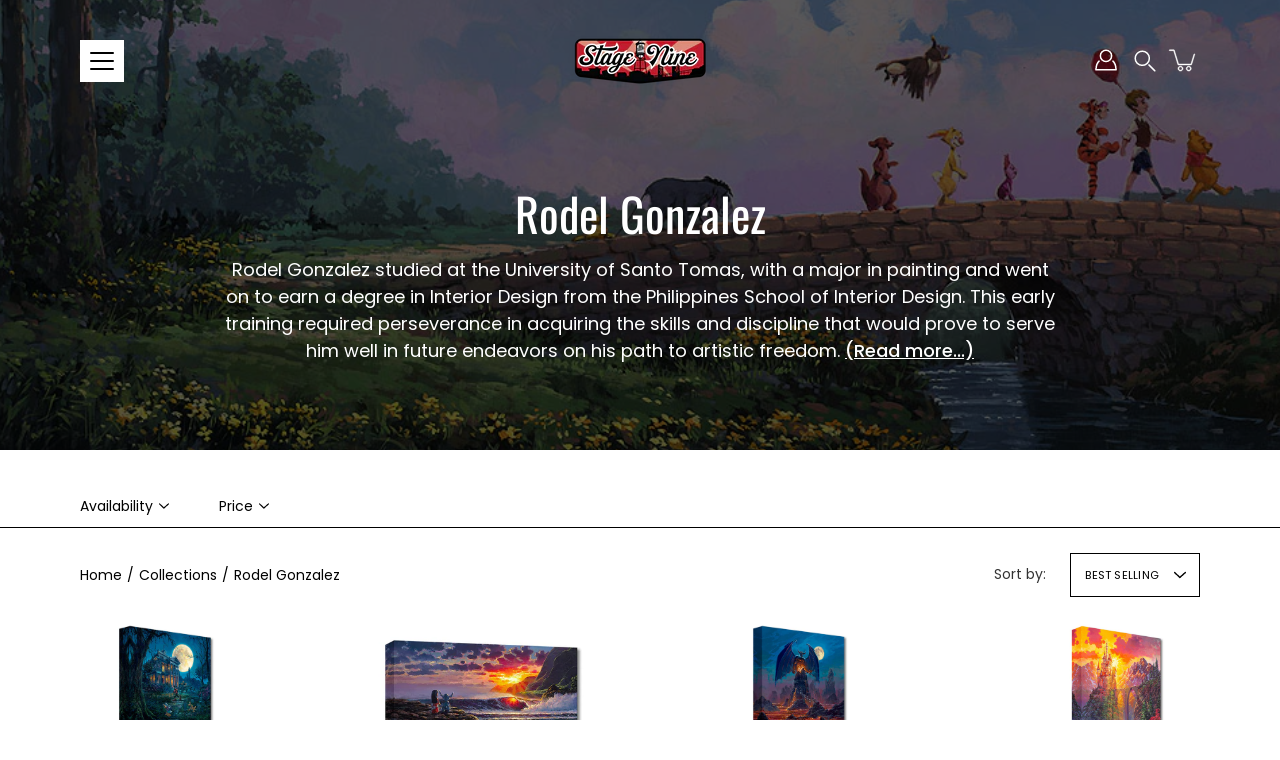

--- FILE ---
content_type: text/html; charset=utf-8
request_url: https://www.stagenine.com/collections/rodel-gonzalez
body_size: 35970
content:
<!doctype html>
<html class="no-js no-touch" lang="en">
<head>
    <meta charset="utf-8">
  <meta http-equiv='X-UA-Compatible' content='IE=edge'>
  <meta name="viewport" content="width=device-width, height=device-height, initial-scale=1.0, minimum-scale=1.0">
  <link rel="canonical" href="https://www.stagenine.com/collections/rodel-gonzalez">
  <link rel="preconnect" href="https://cdn.shopify.com" crossorigin>
  <!-- ======================= Modular Theme V4.1.2 ========================= --><link rel="preconnect" href="https://fonts.shopifycdn.com" crossorigin><link rel="preload" as="image" href="//www.stagenine.com/cdn/shop/t/15/assets/loading.svg?v=25500050876666789991735635447">
  <link href="//www.stagenine.com/cdn/shop/t/15/assets/theme.css?v=8490361309455144571735897462" as="style" rel="preload">
  <link href="//www.stagenine.com/cdn/shop/t/15/assets/vendor.js?v=12700942211738999711735635447" as="script" rel="preload">
  <link href="//www.stagenine.com/cdn/shop/t/15/assets/theme.js?v=156288909661683548111735811029" as="script" rel="preload">


  <title>Rodel Gonzalez &ndash; Stage Nine Entertainment</title><link rel="shortcut icon" href="//www.stagenine.com/cdn/shop/files/S9LogoSQ_93eac107-7ed2-4bbd-ba2b-ffeae514f6f8_32x32.png?v=1731280564" type="image/png"><meta name="description" content="Rodel Gonzalez studied at the University of Santo Tomas, with a major in painting and went on to earn a degree in Interior Design from the Philippines School of Interior Design. This early training required perseverance in acquiring the skills and discipline that would prove to serve him well in future endeavors on his"><!-- /snippets/social-meta-tags.liquid -->

<meta property="og:site_name" content="Stage Nine Entertainment">
<meta property="og:url" content="https://www.stagenine.com/collections/rodel-gonzalez">
<meta property="og:title" content="Rodel Gonzalez">
<meta property="og:type" content="product.group">
<meta property="og:description" content="Rodel Gonzalez studied at the University of Santo Tomas, with a major in painting and went on to earn a degree in Interior Design from the Philippines School of Interior Design. This early training required perseverance in acquiring the skills and discipline that would prove to serve him well in future endeavors on his"><meta property="og:image" content="http://www.stagenine.com/cdn/shop/collections/rg.jpg?v=1614885177">
  <meta property="og:image:secure_url" content="https://www.stagenine.com/cdn/shop/collections/rg.jpg?v=1614885177">
  <meta property="og:image:width" content="1200">
  <meta property="og:image:height" content="400"><meta name="twitter:card" content="summary_large_image">
<meta name="twitter:title" content="Rodel Gonzalez">
<meta name="twitter:description" content="Rodel Gonzalez studied at the University of Santo Tomas, with a major in painting and went on to earn a degree in Interior Design from the Philippines School of Interior Design. This early training required perseverance in acquiring the skills and discipline that would prove to serve him well in future endeavors on his"><style data-shopify>@font-face {
  font-family: Oswald;
  font-weight: 400;
  font-style: normal;
  font-display: swap;
  src: url("//www.stagenine.com/cdn/fonts/oswald/oswald_n4.7760ed7a63e536050f64bb0607ff70ce07a480bd.woff2") format("woff2"),
       url("//www.stagenine.com/cdn/fonts/oswald/oswald_n4.ae5e497f60fc686568afe76e9ff1872693c533e9.woff") format("woff");
}

@font-face {
  font-family: Poppins;
  font-weight: 400;
  font-style: normal;
  font-display: swap;
  src: url("//www.stagenine.com/cdn/fonts/poppins/poppins_n4.0ba78fa5af9b0e1a374041b3ceaadf0a43b41362.woff2") format("woff2"),
       url("//www.stagenine.com/cdn/fonts/poppins/poppins_n4.214741a72ff2596839fc9760ee7a770386cf16ca.woff") format("woff");
}

@font-face {
  font-family: Poppins;
  font-weight: 400;
  font-style: normal;
  font-display: swap;
  src: url("//www.stagenine.com/cdn/fonts/poppins/poppins_n4.0ba78fa5af9b0e1a374041b3ceaadf0a43b41362.woff2") format("woff2"),
       url("//www.stagenine.com/cdn/fonts/poppins/poppins_n4.214741a72ff2596839fc9760ee7a770386cf16ca.woff") format("woff");
}



  @font-face {
  font-family: Oswald;
  font-weight: 500;
  font-style: normal;
  font-display: swap;
  src: url("//www.stagenine.com/cdn/fonts/oswald/oswald_n5.8ad4910bfdb43e150746ef7aa67f3553e3abe8e2.woff2") format("woff2"),
       url("//www.stagenine.com/cdn/fonts/oswald/oswald_n5.93ee52108163c48c91111cf33b0a57021467b66e.woff") format("woff");
}




  @font-face {
  font-family: Poppins;
  font-weight: 500;
  font-style: normal;
  font-display: swap;
  src: url("//www.stagenine.com/cdn/fonts/poppins/poppins_n5.ad5b4b72b59a00358afc706450c864c3c8323842.woff2") format("woff2"),
       url("//www.stagenine.com/cdn/fonts/poppins/poppins_n5.33757fdf985af2d24b32fcd84c9a09224d4b2c39.woff") format("woff");
}



  @font-face {
  font-family: Poppins;
  font-weight: 400;
  font-style: italic;
  font-display: swap;
  src: url("//www.stagenine.com/cdn/fonts/poppins/poppins_i4.846ad1e22474f856bd6b81ba4585a60799a9f5d2.woff2") format("woff2"),
       url("//www.stagenine.com/cdn/fonts/poppins/poppins_i4.56b43284e8b52fc64c1fd271f289a39e8477e9ec.woff") format("woff");
}




  @font-face {
  font-family: Poppins;
  font-weight: 500;
  font-style: italic;
  font-display: swap;
  src: url("//www.stagenine.com/cdn/fonts/poppins/poppins_i5.6acfce842c096080e34792078ef3cb7c3aad24d4.woff2") format("woff2"),
       url("//www.stagenine.com/cdn/fonts/poppins/poppins_i5.a49113e4fe0ad7fd7716bd237f1602cbec299b3c.woff") format("woff");
}



:root {
  --COLOR-BACKGROUND: #ffffff;
  --COLOR-BACKGROUND-ACCENT: #f2f2f2;
  --COLOR-BACKGROUND-ALPHA-25: rgba(255, 255, 255, 0.25);
  --COLOR-BACKGROUND-ALPHA-35: rgba(255, 255, 255, 0.35);
  --COLOR-BACKGROUND-ALPHA-60: rgba(255, 255, 255, 0.6);
  --COLOR-BACKGROUND-OVERLAY: rgba(255, 255, 255, 0.9);
  --COLOR-BACKGROUND-TABLE-HEADER: #808080;
  --COLOR-HEADING: #000000;
  --COLOR-TEXT: #000000;
  --COLOR-TEXT-DARK: #000000;
  --COLOR-TEXT-LIGHT: #4d4d4d;
  --COLOR-TEXT-ALPHA-5: rgba(0, 0, 0, 0.05);
  --COLOR-TEXT-ALPHA-8: rgba(0, 0, 0, 0.08);
  --COLOR-TEXT-ALPHA-10: rgba(0, 0, 0, 0.1);
  --COLOR-TEXT-ALPHA-25: rgba(0, 0, 0, 0.25);
  --COLOR-TEXT-ALPHA-30: rgba(0, 0, 0, 0.3);
  --COLOR-TEXT-ALPHA-55: rgba(0, 0, 0, 0.55);
  --COLOR-TEXT-ALPHA-60: rgba(0, 0, 0, 0.6);
  --COLOR-LABEL: rgba(0, 0, 0, 0.8);
  --COLOR-INPUT-PLACEHOLDER: rgba(0, 0, 0, 0.5);
  --COLOR-CART-TEXT: rgba(0, 0, 0, 0.6);
  --COLOR-BORDER: #000000;
  --COLOR-BORDER-ALPHA-8: rgba(0, 0, 0, 0.08);
  --COLOR-BORDER-DARK: #000000;
  --COLOR-ERROR-TEXT: #d02e2e;
  --COLOR-ERROR-BG: rgba(208, 46, 46, 0.05);
  --COLOR-ERROR-BORDER: rgba(208, 46, 46, 0.25);
  --COLOR-BADGE-TEXT: #fff;
  --COLOR-BADGE-BG: #000000;
  --COLOR-SEARCH-OVERLAY: rgba(51, 51, 51, 0.5);

  --RADIUS: 0px;
  

  /* === Button General ===*/
  --BTN-FONT-STACK: Poppins, sans-serif;
  --BTN-FONT-WEIGHT: 400;
  --BTN-FONT-STYLE: normal;
  --BTN-FONT-SIZE: 16px;

  --BTN-LETTER-SPACING: 0.025em;
  --BTN-UPPERCASE: none;

  /* === Button Primary ===*/
  --BTN-PRIMARY-BORDER-COLOR: #000;
  --BTN-PRIMARY-BG-COLOR: #d02e2e;
  --BTN-PRIMARY-TEXT-COLOR: #fff;

  
  
    --BTN-PRIMARY-BG-COLOR-BRIGHTER: #a62525;
  

  /* === Button Secondary ===*/
  --BTN-SECONDARY-BORDER-COLOR: #212121;
  --BTN-SECONDARY-BG-COLOR: #ffffff;
  --BTN-SECONDARY-TEXT-COLOR: #212121;

  
  
    --BTN-SECONDARY-BG-COLOR-BRIGHTER: #e6e6e6;
  

  /* === Button White ===*/
  --TEXT-BTN-BORDER-WHITE: #fff;
  --TEXT-BTN-BG-WHITE: #fff;
  --TEXT-BTN-WHITE: #000;
  --TEXT-BTN-BG-WHITE-BRIGHTER: #e6e6e6;

  /* === Button Black ===*/
  --TEXT-BTN-BG-BLACK: #000;
  --TEXT-BTN-BORDER-BLACK: #000;
  --TEXT-BTN-BLACK: #fff;
  --TEXT-BTN-BG-BLACK-BRIGHTER: #333333;

  --COLOR-TAG-SAVING: #d02e2e;

  --COLOR-WHITE: #fff;
  --COLOR-BLACK: #000;

  --BODY-LETTER-SPACING: 0px;
  --HEADING-LETTER-SPACING: 0px;
  --NAV-LETTER-SPACING: 0px;

  --BODY-FONT-FAMILY: Poppins, sans-serif;
  --HEADING-FONT-FAMILY: Oswald, sans-serif;
  --NAV-FONT-FAMILY: Poppins, sans-serif;

  --BODY-FONT-WEIGHT: 400;
  --HEADING-FONT-WEIGHT: 400;
  --NAV-FONT-WEIGHT: 400;

  --BODY-FONT-STYLE: normal;
  --HEADING-FONT-STYLE: normal;
  --NAV-FONT-STYLE: normal;

  --BODY-FONT-WEIGHT-MEDIUM: 400;
  --BODY-FONT-WEIGHT-BOLD: 500;
  --NAV-FONT-WEIGHT-MEDIUM: 400;
  --NAV-FONT-WEIGHT-BOLD: 500;

  --HEADING-FONT-WEIGHT-BOLD: 500;

  --FONT-ADJUST-BODY: 1.0;
  --FONT-ADJUST-HEADING: 1.1;
  --FONT-ADJUST-NAV: 1.0;

  --IMAGE-SIZE: contain;
  --IMAGE-ASPECT-RATIO: 0.5;
  --IMAGE-ASPECT-RATIO-PADDING: 50.0%;

  --PRODUCT-COLUMNS: 4;--COLUMNS: 2;
  --COLUMNS-MEDIUM: 2;
  --COLUMNS-SMALL: 1;
  --COLUMNS-MOBILE: 1;

  --icon-loading: url( "//www.stagenine.com/cdn/shop/t/15/assets/loading.svg?v=25500050876666789991735635447" );
  --icon-zoom-in: url( "//www.stagenine.com/cdn/shop/t/15/assets/icon-zoom-in.svg?v=66463440030260818311735635447" );
  --icon-zoom-out: url( "//www.stagenine.com/cdn/shop/t/15/assets/icon-zoom-out.svg?v=19447117299412374421735635447" );

  --header-height: 120px;
  --header-initial-height: 120px;
  --scrollbar-width: 0px;
  --collection-featured-block-height: none;

  /* font size x line height + top/bottom paddings */
  --announcement-height-default: calc(0.8rem * var(--FONT-ADJUST-BODY) * 1.5 + 14px);
  --announcement-height-desktop: 0px;
  --announcement-height-mobile: 0px;

  
  --color-placeholder-bg: #ABA9A9;
  --color-placeholder-fill: rgba(246, 247, 255, 0.3);

  --swatch-size: 22px;

  
  --overlay-color: #000;
  --overlay-opacity: 0;

  
  --gutter: 10px;
  --gap: 10px;
  --outer: 10px;
  --outer-offset: calc(var(--outer) * -1);

  
  --move-offset: 20px;

  
  --PARALLAX-STRENGTH-MIN: 120.0%;
  --PARALLAX-STRENGTH-MAX: 130.0%;

  
  --PI: 3.14159265358979
}</style><link href="//www.stagenine.com/cdn/shop/t/15/assets/theme.css?v=8490361309455144571735897462" rel="stylesheet" type="text/css" media="all" /><script type="text/javascript">
    if (window.MSInputMethodContext && document.documentMode) {
      var scripts = document.getElementsByTagName('script')[0];
      var polyfill = document.createElement("script");
      polyfill.defer = true;
      polyfill.src = "//www.stagenine.com/cdn/shop/t/15/assets/ie11.js?v=144489047535103983231735635447";

      scripts.parentNode.insertBefore(polyfill, scripts);
    } else {
      document.documentElement.className = document.documentElement.className.replace('no-js', 'js');
    }

    let root = '/';
    if (root[root.length - 1] !== '/') {
      root = `${root}/`;
    }

    window.theme = {
      info: {
        name: 'Modular'
      },
      version: '4.1.2',
      routes: {
        root: root,
        search_url: "\/search",
        cart_url: "\/cart",
        product_recommendations_url: "\/recommendations\/products",
        predictive_search_url: '/search/suggest',
      },
      assets: {
        photoswipe: '//www.stagenine.com/cdn/shop/t/15/assets/photoswipe.js?v=29365444203438451061735635447',
        smoothscroll: '//www.stagenine.com/cdn/shop/t/15/assets/smoothscroll.js?v=37906625415260927261735635447',
        no_image: "//www.stagenine.com/cdn/shopifycloud/storefront/assets/no-image-2048-a2addb12_1024x.gif",
        blank: "\/\/www.stagenine.com\/cdn\/shop\/t\/15\/assets\/blank_1x1.gif?v=50849316544257392421735635447",
        swatches: '//www.stagenine.com/cdn/shop/t/15/assets/swatches.json?v=153762849283573572451735635447',
        base: "//www.stagenine.com/cdn/shop/t/15/assets/",
        image: '//www.stagenine.com/cdn/shop/t/15/assets/image.png?v=4104',
      },
      translations: {
        add_to_cart: "Add to Cart",
        form_submit: "Add to Cart",
        form_submit_error: "Woops!",
        on_sale: "Sale",
        pre_order: "Pre-order",
        sold_out: "Sold out",
        unavailable: "Unavailable",
        from: "From",
        no_results: "No results found for “{{ terms }}”. Check the spelling or use a different word or phrase.",
        free: "Free",
        color: ["Color"," Colour"],
        delete_confirm: "Are you sure you wish to delete this address?",
      },
      icons: {
        arrow: '<svg aria-hidden="true" focusable="false" role="presentation" class="icon icon-arrow" viewBox="0 0 1024 1024"><path d="M926.553 256.428c25.96-23.409 62.316-19.611 83.605 7.033 20.439 25.582 18.251 61.132-6.623 83.562l-467.01 421.128c-22.547 20.331-56.39 19.789-78.311-1.237L19.143 345.786c-24.181-23.193-25.331-58.79-4.144-83.721 22.077-25.978 58.543-28.612 83.785-4.402l400.458 384.094 427.311-385.33z"/></svg>',
        arrowSlider: '<svg aria-hidden="true" focusable="false" role="presentation" class="icon icon-submit" viewBox="0 0 1024 1024"><path d="M1023.998 511.724v-6.44a4.818 4.818 0 00-1.605-3.215l-.005-.005c0-1.61-1.61-1.61-1.61-3.22s-1.61-1.61-1.61-3.22c-.89 0-1.61-.72-1.61-1.61L652.074 115.649c-6.058-5.789-14.286-9.354-23.346-9.354s-17.288 3.564-23.358 9.366l.013-.013c-6.101 5.61-9.909 13.631-9.909 22.541s3.81 16.931 9.888 22.52l.022.02 307.522 318.793H32.201C14.416 479.522 0 493.939 0 511.723s14.417 32.201 32.201 32.201h887.145L605.384 862.717a32.062 32.062 0 00-8.429 21.72c0 9.19 3.851 17.481 10.025 23.347l.014.013c5.61 6.101 13.631 9.909 22.541 9.909s16.931-3.81 22.52-9.888l.02-.022 363.874-370.315c0-1.61 0-1.61 1.61-3.22.89 0 1.61-.72 1.61-1.61 0-1.61 1.61-1.61 1.61-3.22h1.61v-3.22a4.81 4.81 0 001.608-3.203l.002-.017v-11.27z"/></svg>',
        arrowNavSlider: 'M0.0776563715,49.6974826 L0.0776563715,50.3266624 C0.0882978908,50.4524827 0.146435015,50.5626537 0.234305795,50.6407437 C0.234697028,50.7982538 0.39181593,50.7982538 0.39181593,50.9556075 C0.39181593,51.1129611 0.548934833,51.1127264 0.548934833,51.27008 C0.636101395,51.27008 0.706053735,51.3405018 0.706053735,51.4271989 L36.3981789,88.377449 C36.9898787,88.9427015 37.7935482,89.2908983 38.6778897,89.2908983 C39.5622313,89.2908983 40.3661354,88.9429363 40.9590089,88.3761189 C41.5534473,87.8297238 41.9253528,87.0464767 41.9253528,86.1759065 C41.9253528,85.3053363 41.5534473,84.5227934 40.9597131,83.9766331 L10.297036,52.0652206 L96.9330092,52.8421298 C98.6696895,52.8421298 100.077578,51.4342411 100.077578,49.6975608 C100.077578,47.9608805 98.6696895,46.5529919 96.9330092,46.5529919 L10.297036,46.5529919 L40.9578352,15.4206794 C41.4680804,14.8636428 41.7811445,14.1180323 41.7811445,13.299496 C41.7811445,12.4018526 41.4053267,11.5926276 40.8022812,11.0197852 C40.2533823,10.422843 39.4701352,10.0509375 38.599565,10.0509375 C37.7289948,10.0509375 36.9464519,10.422843 36.4002916,11.0165771 L36.3981007,11.018768 L0.863172638,47.1829542 C0.863172638,47.3400731 0.863172638,47.3400731 0.706053735,47.4974267 C0.618887173,47.4974267 0.548934833,47.5678485 0.548934833,47.6545456 C0.548934833,47.8116645 0.39181593,47.8116645 0.39181593,47.9690181 L0.234697028,47.9690181 L0.234697028,48.2834907 C0.146356768,48.3619719 0.0882196443,48.4723777 0.077578125,48.5964766 L0.077578125,49.6984215 L0.0776563715,49.6974826 Z',
        check: '<svg aria-hidden="true" focusable="false" role="presentation" class="icon icon-check" viewBox="0 0 1317 1024"><path d="M1277.067 47.359c-42.785-42.731-112.096-42.731-154.88 0L424.495 745.781l-232.32-233.782c-43.178-40.234-110.463-39.047-152.195 2.685s-42.919 109.017-2.685 152.195L347.056 976.64c42.785 42.731 112.096 42.731 154.88 0l775.132-774.401c42.731-42.785 42.731-112.096 0-154.88z"/></svg>',
        close: '<svg aria-hidden="true" focusable="false" role="presentation" class="icon icon-close" viewBox="0 0 1024 1024"><path d="M446.174 512L13.632 79.458c-18.177-18.177-18.177-47.649 0-65.826s47.649-18.177 65.826 0L512 446.174 944.542 13.632c18.177-18.177 47.649-18.177 65.826 0s18.177 47.649 0 65.826L577.826 512l432.542 432.542c18.177 18.177 18.177 47.649 0 65.826s-47.649 18.177-65.826 0L512 577.826 79.458 1010.368c-18.177 18.177-47.649 18.177-65.826 0s-18.177-47.649 0-65.826L446.174 512z"/></svg>',
        plus: '<svg aria-hidden="true" focusable="false" role="presentation" class="icon icon-plus" viewBox="0 0 1024 1024"><path d="M465.066 465.067l.001-411.166c-.005-.407-.005-.407-.006-.805 0-29.324 23.796-53.095 53.149-53.095s53.149 23.771 53.149 53.095c-.001.365-.001.365-.004.524l-.009 411.446 398.754.001c.407-.005.407-.005.805-.006 29.324 0 53.095 23.796 53.095 53.149s-23.771 53.149-53.095 53.149c-.365-.001-.365-.001-.524-.004l-399.037-.009-.009 396.75a53.99 53.99 0 01.071 2.762c0 29.35-23.817 53.142-53.197 53.142-28.299 0-51.612-22.132-53.124-50.361l-.044-.832.583-.382-.586.017c-.02-.795-.02-.795-.024-1.59.011-1.42.011-1.42.05-1.933l.001-397.576-409.162-.009c-1.378.059-1.378.059-2.762.071-29.35 0-53.142-23.817-53.142-53.197 0-28.299 22.132-51.612 50.361-53.124l.832-.044.382.583-.017-.586c.795-.02.795-.02 1.59-.024 1.42.011 1.42.011 1.933.05l409.986.001z"/></svg>',
        minus: '<svg aria-hidden="true" focusable="false" role="presentation" class="icon icon-minus" viewBox="0 0 1024 1024"><path d="M51.573 459.468l-.017-.585c.795-.02.795-.02 1.59-.024 1.42.011 1.42.011 1.933.05l915.021.002c.407-.005.407-.005.805-.006 29.324 0 53.095 23.771 53.095 53.095s-23.771 53.095-53.095 53.095c-.365-.001-.365-.001-.524-.004l-914.477-.021c-1.378.059-1.378.059-2.762.071C23.792 565.141 0 541.348 0 511.999c0-28.271 22.132-51.558 50.361-53.069l.832-.044.382.582z"/></svg>',
      },
      settings: {
        enableAcceptTerms: false,
        enableAjaxCart: true,
        enablePaymentButton: true,
        enableVideoLooping: false,
        showQuickView: true,
        showQuantity: true,
        imageBackgroundSize: "contain",
        hoverImage: true,
        savingBadgeType: "percentage",
        showBadge: true,
        showSoldBadge: true,
        showSavingBadge: true,
        quickButton: null,
        currencyCodeEnable: false,
        moneyFormat: false ? "${{amount}} USD" : "${{amount}}",
        swatchesType: "theme",
      },
      moneyWithoutCurrencyFormat: "${{amount}}",
      moneyWithCurrencyFormat: "${{amount}} USD",
      strings: {
        saving_badge: "Save {{ discount }}",
        saving_up_to_badge: "Save up to {{ discount }}",
      }
    };

    window.slate = window.slate || {};

    if (window.performance) {
      window.performance.mark('init');
    } else {
      window.fastNetworkAndCPU = false;
    }
  </script>

  <!-- Shopify app scripts =========================================================== --><!-- Theme Javascript ============================================================== -->
  <script src="//www.stagenine.com/cdn/shop/t/15/assets/vendor.js?v=12700942211738999711735635447" defer></script>
  <script src="//www.stagenine.com/cdn/shop/t/15/assets/theme.js?v=156288909661683548111735811029" defer></script>

  <script>window.performance && window.performance.mark && window.performance.mark('shopify.content_for_header.start');</script><meta id="shopify-digital-wallet" name="shopify-digital-wallet" content="/41190391975/digital_wallets/dialog">
<meta name="shopify-checkout-api-token" content="733aef8aa7795687c3ff6d89197233fb">
<link rel="alternate" type="application/atom+xml" title="Feed" href="/collections/rodel-gonzalez.atom" />
<link rel="next" href="/collections/rodel-gonzalez?page=2">
<link rel="alternate" type="application/json+oembed" href="https://www.stagenine.com/collections/rodel-gonzalez.oembed">
<script async="async" src="/checkouts/internal/preloads.js?locale=en-US"></script>
<link rel="preconnect" href="https://shop.app" crossorigin="anonymous">
<script async="async" src="https://shop.app/checkouts/internal/preloads.js?locale=en-US&shop_id=41190391975" crossorigin="anonymous"></script>
<script id="apple-pay-shop-capabilities" type="application/json">{"shopId":41190391975,"countryCode":"US","currencyCode":"USD","merchantCapabilities":["supports3DS"],"merchantId":"gid:\/\/shopify\/Shop\/41190391975","merchantName":"Stage Nine Entertainment","requiredBillingContactFields":["postalAddress","email","phone"],"requiredShippingContactFields":["postalAddress","email","phone"],"shippingType":"shipping","supportedNetworks":["visa","masterCard","amex","discover","elo","jcb"],"total":{"type":"pending","label":"Stage Nine Entertainment","amount":"1.00"},"shopifyPaymentsEnabled":true,"supportsSubscriptions":true}</script>
<script id="shopify-features" type="application/json">{"accessToken":"733aef8aa7795687c3ff6d89197233fb","betas":["rich-media-storefront-analytics"],"domain":"www.stagenine.com","predictiveSearch":true,"shopId":41190391975,"locale":"en"}</script>
<script>var Shopify = Shopify || {};
Shopify.shop = "stage-nine-entertainment.myshopify.com";
Shopify.locale = "en";
Shopify.currency = {"active":"USD","rate":"1.0"};
Shopify.country = "US";
Shopify.theme = {"name":"Modular v5 - Current All Time Theme","id":147748159734,"schema_name":"Modular","schema_version":"4.1.2","theme_store_id":849,"role":"main"};
Shopify.theme.handle = "null";
Shopify.theme.style = {"id":null,"handle":null};
Shopify.cdnHost = "www.stagenine.com/cdn";
Shopify.routes = Shopify.routes || {};
Shopify.routes.root = "/";</script>
<script type="module">!function(o){(o.Shopify=o.Shopify||{}).modules=!0}(window);</script>
<script>!function(o){function n(){var o=[];function n(){o.push(Array.prototype.slice.apply(arguments))}return n.q=o,n}var t=o.Shopify=o.Shopify||{};t.loadFeatures=n(),t.autoloadFeatures=n()}(window);</script>
<script>
  window.ShopifyPay = window.ShopifyPay || {};
  window.ShopifyPay.apiHost = "shop.app\/pay";
  window.ShopifyPay.redirectState = null;
</script>
<script id="shop-js-analytics" type="application/json">{"pageType":"collection"}</script>
<script defer="defer" async type="module" src="//www.stagenine.com/cdn/shopifycloud/shop-js/modules/v2/client.init-shop-cart-sync_BdyHc3Nr.en.esm.js"></script>
<script defer="defer" async type="module" src="//www.stagenine.com/cdn/shopifycloud/shop-js/modules/v2/chunk.common_Daul8nwZ.esm.js"></script>
<script type="module">
  await import("//www.stagenine.com/cdn/shopifycloud/shop-js/modules/v2/client.init-shop-cart-sync_BdyHc3Nr.en.esm.js");
await import("//www.stagenine.com/cdn/shopifycloud/shop-js/modules/v2/chunk.common_Daul8nwZ.esm.js");

  window.Shopify.SignInWithShop?.initShopCartSync?.({"fedCMEnabled":true,"windoidEnabled":true});

</script>
<script>
  window.Shopify = window.Shopify || {};
  if (!window.Shopify.featureAssets) window.Shopify.featureAssets = {};
  window.Shopify.featureAssets['shop-js'] = {"shop-cart-sync":["modules/v2/client.shop-cart-sync_QYOiDySF.en.esm.js","modules/v2/chunk.common_Daul8nwZ.esm.js"],"init-fed-cm":["modules/v2/client.init-fed-cm_DchLp9rc.en.esm.js","modules/v2/chunk.common_Daul8nwZ.esm.js"],"shop-button":["modules/v2/client.shop-button_OV7bAJc5.en.esm.js","modules/v2/chunk.common_Daul8nwZ.esm.js"],"init-windoid":["modules/v2/client.init-windoid_DwxFKQ8e.en.esm.js","modules/v2/chunk.common_Daul8nwZ.esm.js"],"shop-cash-offers":["modules/v2/client.shop-cash-offers_DWtL6Bq3.en.esm.js","modules/v2/chunk.common_Daul8nwZ.esm.js","modules/v2/chunk.modal_CQq8HTM6.esm.js"],"shop-toast-manager":["modules/v2/client.shop-toast-manager_CX9r1SjA.en.esm.js","modules/v2/chunk.common_Daul8nwZ.esm.js"],"init-shop-email-lookup-coordinator":["modules/v2/client.init-shop-email-lookup-coordinator_UhKnw74l.en.esm.js","modules/v2/chunk.common_Daul8nwZ.esm.js"],"pay-button":["modules/v2/client.pay-button_DzxNnLDY.en.esm.js","modules/v2/chunk.common_Daul8nwZ.esm.js"],"avatar":["modules/v2/client.avatar_BTnouDA3.en.esm.js"],"init-shop-cart-sync":["modules/v2/client.init-shop-cart-sync_BdyHc3Nr.en.esm.js","modules/v2/chunk.common_Daul8nwZ.esm.js"],"shop-login-button":["modules/v2/client.shop-login-button_D8B466_1.en.esm.js","modules/v2/chunk.common_Daul8nwZ.esm.js","modules/v2/chunk.modal_CQq8HTM6.esm.js"],"init-customer-accounts-sign-up":["modules/v2/client.init-customer-accounts-sign-up_C8fpPm4i.en.esm.js","modules/v2/client.shop-login-button_D8B466_1.en.esm.js","modules/v2/chunk.common_Daul8nwZ.esm.js","modules/v2/chunk.modal_CQq8HTM6.esm.js"],"init-shop-for-new-customer-accounts":["modules/v2/client.init-shop-for-new-customer-accounts_CVTO0Ztu.en.esm.js","modules/v2/client.shop-login-button_D8B466_1.en.esm.js","modules/v2/chunk.common_Daul8nwZ.esm.js","modules/v2/chunk.modal_CQq8HTM6.esm.js"],"init-customer-accounts":["modules/v2/client.init-customer-accounts_dRgKMfrE.en.esm.js","modules/v2/client.shop-login-button_D8B466_1.en.esm.js","modules/v2/chunk.common_Daul8nwZ.esm.js","modules/v2/chunk.modal_CQq8HTM6.esm.js"],"shop-follow-button":["modules/v2/client.shop-follow-button_CkZpjEct.en.esm.js","modules/v2/chunk.common_Daul8nwZ.esm.js","modules/v2/chunk.modal_CQq8HTM6.esm.js"],"lead-capture":["modules/v2/client.lead-capture_BntHBhfp.en.esm.js","modules/v2/chunk.common_Daul8nwZ.esm.js","modules/v2/chunk.modal_CQq8HTM6.esm.js"],"checkout-modal":["modules/v2/client.checkout-modal_CfxcYbTm.en.esm.js","modules/v2/chunk.common_Daul8nwZ.esm.js","modules/v2/chunk.modal_CQq8HTM6.esm.js"],"shop-login":["modules/v2/client.shop-login_Da4GZ2H6.en.esm.js","modules/v2/chunk.common_Daul8nwZ.esm.js","modules/v2/chunk.modal_CQq8HTM6.esm.js"],"payment-terms":["modules/v2/client.payment-terms_MV4M3zvL.en.esm.js","modules/v2/chunk.common_Daul8nwZ.esm.js","modules/v2/chunk.modal_CQq8HTM6.esm.js"]};
</script>
<script>(function() {
  var isLoaded = false;
  function asyncLoad() {
    if (isLoaded) return;
    isLoaded = true;
    var urls = ["https:\/\/contactform.hulkapps.com\/skeletopapp.js?shop=stage-nine-entertainment.myshopify.com","https:\/\/cdn.shopify.com\/s\/files\/1\/0411\/9039\/1975\/t\/14\/assets\/pop_41190391975.js?v=1734908895\u0026shop=stage-nine-entertainment.myshopify.com","https:\/\/client.spinasale.com\/js\/spin-v3.js?shop=stage-nine-entertainment.myshopify.com"];
    for (var i = 0; i < urls.length; i++) {
      var s = document.createElement('script');
      s.type = 'text/javascript';
      s.async = true;
      s.src = urls[i];
      var x = document.getElementsByTagName('script')[0];
      x.parentNode.insertBefore(s, x);
    }
  };
  if(window.attachEvent) {
    window.attachEvent('onload', asyncLoad);
  } else {
    window.addEventListener('load', asyncLoad, false);
  }
})();</script>
<script id="__st">var __st={"a":41190391975,"offset":-28800,"reqid":"34f22342-7897-496f-ae44-cccdb60cf652-1768982068","pageurl":"www.stagenine.com\/collections\/rodel-gonzalez","u":"858cd973f1d8","p":"collection","rtyp":"collection","rid":204643827879};</script>
<script>window.ShopifyPaypalV4VisibilityTracking = true;</script>
<script id="captcha-bootstrap">!function(){'use strict';const t='contact',e='account',n='new_comment',o=[[t,t],['blogs',n],['comments',n],[t,'customer']],c=[[e,'customer_login'],[e,'guest_login'],[e,'recover_customer_password'],[e,'create_customer']],r=t=>t.map((([t,e])=>`form[action*='/${t}']:not([data-nocaptcha='true']) input[name='form_type'][value='${e}']`)).join(','),a=t=>()=>t?[...document.querySelectorAll(t)].map((t=>t.form)):[];function s(){const t=[...o],e=r(t);return a(e)}const i='password',u='form_key',d=['recaptcha-v3-token','g-recaptcha-response','h-captcha-response',i],f=()=>{try{return window.sessionStorage}catch{return}},m='__shopify_v',_=t=>t.elements[u];function p(t,e,n=!1){try{const o=window.sessionStorage,c=JSON.parse(o.getItem(e)),{data:r}=function(t){const{data:e,action:n}=t;return t[m]||n?{data:e,action:n}:{data:t,action:n}}(c);for(const[e,n]of Object.entries(r))t.elements[e]&&(t.elements[e].value=n);n&&o.removeItem(e)}catch(o){console.error('form repopulation failed',{error:o})}}const l='form_type',E='cptcha';function T(t){t.dataset[E]=!0}const w=window,h=w.document,L='Shopify',v='ce_forms',y='captcha';let A=!1;((t,e)=>{const n=(g='f06e6c50-85a8-45c8-87d0-21a2b65856fe',I='https://cdn.shopify.com/shopifycloud/storefront-forms-hcaptcha/ce_storefront_forms_captcha_hcaptcha.v1.5.2.iife.js',D={infoText:'Protected by hCaptcha',privacyText:'Privacy',termsText:'Terms'},(t,e,n)=>{const o=w[L][v],c=o.bindForm;if(c)return c(t,g,e,D).then(n);var r;o.q.push([[t,g,e,D],n]),r=I,A||(h.body.append(Object.assign(h.createElement('script'),{id:'captcha-provider',async:!0,src:r})),A=!0)});var g,I,D;w[L]=w[L]||{},w[L][v]=w[L][v]||{},w[L][v].q=[],w[L][y]=w[L][y]||{},w[L][y].protect=function(t,e){n(t,void 0,e),T(t)},Object.freeze(w[L][y]),function(t,e,n,w,h,L){const[v,y,A,g]=function(t,e,n){const i=e?o:[],u=t?c:[],d=[...i,...u],f=r(d),m=r(i),_=r(d.filter((([t,e])=>n.includes(e))));return[a(f),a(m),a(_),s()]}(w,h,L),I=t=>{const e=t.target;return e instanceof HTMLFormElement?e:e&&e.form},D=t=>v().includes(t);t.addEventListener('submit',(t=>{const e=I(t);if(!e)return;const n=D(e)&&!e.dataset.hcaptchaBound&&!e.dataset.recaptchaBound,o=_(e),c=g().includes(e)&&(!o||!o.value);(n||c)&&t.preventDefault(),c&&!n&&(function(t){try{if(!f())return;!function(t){const e=f();if(!e)return;const n=_(t);if(!n)return;const o=n.value;o&&e.removeItem(o)}(t);const e=Array.from(Array(32),(()=>Math.random().toString(36)[2])).join('');!function(t,e){_(t)||t.append(Object.assign(document.createElement('input'),{type:'hidden',name:u})),t.elements[u].value=e}(t,e),function(t,e){const n=f();if(!n)return;const o=[...t.querySelectorAll(`input[type='${i}']`)].map((({name:t})=>t)),c=[...d,...o],r={};for(const[a,s]of new FormData(t).entries())c.includes(a)||(r[a]=s);n.setItem(e,JSON.stringify({[m]:1,action:t.action,data:r}))}(t,e)}catch(e){console.error('failed to persist form',e)}}(e),e.submit())}));const S=(t,e)=>{t&&!t.dataset[E]&&(n(t,e.some((e=>e===t))),T(t))};for(const o of['focusin','change'])t.addEventListener(o,(t=>{const e=I(t);D(e)&&S(e,y())}));const B=e.get('form_key'),M=e.get(l),P=B&&M;t.addEventListener('DOMContentLoaded',(()=>{const t=y();if(P)for(const e of t)e.elements[l].value===M&&p(e,B);[...new Set([...A(),...v().filter((t=>'true'===t.dataset.shopifyCaptcha))])].forEach((e=>S(e,t)))}))}(h,new URLSearchParams(w.location.search),n,t,e,['guest_login'])})(!0,!0)}();</script>
<script integrity="sha256-4kQ18oKyAcykRKYeNunJcIwy7WH5gtpwJnB7kiuLZ1E=" data-source-attribution="shopify.loadfeatures" defer="defer" src="//www.stagenine.com/cdn/shopifycloud/storefront/assets/storefront/load_feature-a0a9edcb.js" crossorigin="anonymous"></script>
<script crossorigin="anonymous" defer="defer" src="//www.stagenine.com/cdn/shopifycloud/storefront/assets/shopify_pay/storefront-65b4c6d7.js?v=20250812"></script>
<script data-source-attribution="shopify.dynamic_checkout.dynamic.init">var Shopify=Shopify||{};Shopify.PaymentButton=Shopify.PaymentButton||{isStorefrontPortableWallets:!0,init:function(){window.Shopify.PaymentButton.init=function(){};var t=document.createElement("script");t.src="https://www.stagenine.com/cdn/shopifycloud/portable-wallets/latest/portable-wallets.en.js",t.type="module",document.head.appendChild(t)}};
</script>
<script data-source-attribution="shopify.dynamic_checkout.buyer_consent">
  function portableWalletsHideBuyerConsent(e){var t=document.getElementById("shopify-buyer-consent"),n=document.getElementById("shopify-subscription-policy-button");t&&n&&(t.classList.add("hidden"),t.setAttribute("aria-hidden","true"),n.removeEventListener("click",e))}function portableWalletsShowBuyerConsent(e){var t=document.getElementById("shopify-buyer-consent"),n=document.getElementById("shopify-subscription-policy-button");t&&n&&(t.classList.remove("hidden"),t.removeAttribute("aria-hidden"),n.addEventListener("click",e))}window.Shopify?.PaymentButton&&(window.Shopify.PaymentButton.hideBuyerConsent=portableWalletsHideBuyerConsent,window.Shopify.PaymentButton.showBuyerConsent=portableWalletsShowBuyerConsent);
</script>
<script data-source-attribution="shopify.dynamic_checkout.cart.bootstrap">document.addEventListener("DOMContentLoaded",(function(){function t(){return document.querySelector("shopify-accelerated-checkout-cart, shopify-accelerated-checkout")}if(t())Shopify.PaymentButton.init();else{new MutationObserver((function(e,n){t()&&(Shopify.PaymentButton.init(),n.disconnect())})).observe(document.body,{childList:!0,subtree:!0})}}));
</script>
<script id='scb4127' type='text/javascript' async='' src='https://www.stagenine.com/cdn/shopifycloud/privacy-banner/storefront-banner.js'></script><link id="shopify-accelerated-checkout-styles" rel="stylesheet" media="screen" href="https://www.stagenine.com/cdn/shopifycloud/portable-wallets/latest/accelerated-checkout-backwards-compat.css" crossorigin="anonymous">
<style id="shopify-accelerated-checkout-cart">
        #shopify-buyer-consent {
  margin-top: 1em;
  display: inline-block;
  width: 100%;
}

#shopify-buyer-consent.hidden {
  display: none;
}

#shopify-subscription-policy-button {
  background: none;
  border: none;
  padding: 0;
  text-decoration: underline;
  font-size: inherit;
  cursor: pointer;
}

#shopify-subscription-policy-button::before {
  box-shadow: none;
}

      </style>

<script>window.performance && window.performance.mark && window.performance.mark('shopify.content_for_header.end');</script>
<script type="text/javascript">
  window.Pop = window.Pop || {};
  window.Pop.common = window.Pop.common || {};
  window.Pop.common.shop = {
    permanent_domain: 'stage-nine-entertainment.myshopify.com',
    currency: "USD",
    money_format: "${{amount}}",
    id: 41190391975
  };
  

  window.Pop.common.template = 'collection';
  window.Pop.common.cart = {};
  window.Pop.common.vapid_public_key = "BJuXCmrtTK335SuczdNVYrGVtP_WXn4jImChm49st7K7z7e8gxSZUKk4DhUpk8j2Xpiw5G4-ylNbMKLlKkUEU98=";
  window.Pop.global_config = {"asset_urls":{"loy":{},"rev":{},"pu":{"init_js":null},"widgets":{"init_js":"https:\/\/cdn.shopify.com\/s\/files\/1\/0194\/1736\/6592\/t\/1\/assets\/ba_widget_init.js?v=1743185715","modal_js":"https:\/\/cdn.shopify.com\/s\/files\/1\/0194\/1736\/6592\/t\/1\/assets\/ba_widget_modal.js?v=1728041538","modal_css":"https:\/\/cdn.shopify.com\/s\/files\/1\/0194\/1736\/6592\/t\/1\/assets\/ba_widget_modal.css?v=1654723622"},"forms":{},"global":{"helper_js":"https:\/\/cdn.shopify.com\/s\/files\/1\/0194\/1736\/6592\/t\/1\/assets\/ba_pop_tracking.js?v=1704919189"}},"proxy_paths":{"pop":"\/apps\/ba-pop","app_metrics":"\/apps\/ba-pop\/app_metrics","push_subscription":"\/apps\/ba-pop\/push"},"aat":["pop"],"pv":false,"sts":false,"bam":false,"batc":false,"base_money_format":"${{amount}}","loy_js_api_enabled":false,"shop":{"id":41190391975,"name":"Stage Nine Entertainment","domain":"www.stagenine.com"}};
  window.Pop.widgets_config = {"id":196672,"active":false,"frequency_limit_amount":2,"frequency_limit_time_unit":"days","background_image":{"position":"left","widget_background_preview_url":"https:\/\/activestorage-public.s3.us-west-2.amazonaws.com\/qems8j6q9vroj81wfn14s07z0grf"},"initial_state":{"body":"Join Stage Nine's VIP club for Exclusive offers, Discounts, and Private Event Invitations.","title":"Become VIP","cta_text":"Join","show_email":"true","action_text":"Saving...","footer_text":"You are signing up to receive communication via email and can unsubscribe at any time.","dismiss_text":"No thanks","email_placeholder":"Email Address","phone_placeholder":"Phone Number"},"success_state":{"body":"Thanks for joining. Stay tuned for upcoming Exclusives!","title":"Welcome to the Club!","cta_text":"Continue shopping","cta_action":"dismiss","redirect_url":"","open_url_new_tab":"false"},"closed_state":{"action":"close_widget","font_size":"20","action_text":"GET 10% OFF","display_offset":"300","display_position":"left"},"error_state":{"submit_error":"Sorry, please try again later","invalid_email":"Please enter valid email address!","error_subscribing":"Error subscribing, try again later","already_registered":"You have already Joined","invalid_phone_number":"Please enter valid phone number!"},"trigger":{"action":"on_timer","delay_in_seconds":"5"},"colors":{"link_color":"#d32f2f","sticky_bar_bg":"#C62828","cta_font_color":"#fff","body_font_color":"#000","sticky_bar_text":"#fff","background_color":"#fff","error_text_color":"#ff2626","title_font_color":"#000","footer_font_color":"#bbb","dismiss_font_color":"#bbb","cta_background_color":"#d02e2e","sticky_coupon_bar_bg":"#286ef8","error_text_background":"","sticky_coupon_bar_text":"#fff"},"sticky_coupon_bar":{"enabled":"false","message":"Don't forget to use your code"},"display_style":{"font":"Helvetica","size":"regular","align":"center"},"dismissable":true,"has_background":true,"opt_in_channels":["email"],"rules":[],"widget_css":".powered_by_rivo{\n  display: none;\n}\n.ba_widget_main_design {\n  background: #fff;\n}\n.ba_widget_content{text-align: center}\n.ba_widget_parent{\n  font-family: Helvetica;\n}\n.ba_widget_parent.background{\n}\n.ba_widget_left_content{\n  background-image: url(\"https:\/\/d15d3imw3mjndz.cloudfront.net\/qems8j6q9vroj81wfn14s07z0grf\");\n}\n.ba_widget_right_content{\n}\n#ba_widget_cta_button:disabled{\n  background: #d02e2ecc;\n}\n#ba_widget_cta_button{\n  background: #d02e2e;\n  color: #fff;\n}\n#ba_widget_cta_button:after {\n  background: #d02e2ee0;\n}\n.ba_initial_state_title, .ba_success_state_title{\n  color: #000;\n}\n.ba_initial_state_body, .ba_success_state_body{\n  color: #000;\n}\n.ba_initial_state_dismiss_text{\n  color: #bbb;\n}\n.ba_initial_state_footer_text, .ba_initial_state_sms_agreement{\n  color: #bbb;\n}\n.ba_widget_error{\n  color: #ff2626;\n  background: ;\n}\n.ba_link_color{\n  color: #d32f2f;\n}\n","custom_css":null,"logo":null};
</script>


<script type="text/javascript">
  

  (function() {
    //Global snippet for Email Popups
    //this is updated automatically - do not edit manually.
    document.addEventListener('DOMContentLoaded', function() {
      function loadScript(src, defer, done) {
        var js = document.createElement('script');
        js.src = src;
        js.defer = defer;
        js.onload = function(){done();};
        js.onerror = function(){
          done(new Error('Failed to load script ' + src));
        };
        document.head.appendChild(js);
      }

      function browserSupportsAllFeatures() {
        return window.Promise && window.fetch && window.Symbol;
      }

      if (browserSupportsAllFeatures()) {
        main();
      } else {
        loadScript('https://cdnjs.cloudflare.com/polyfill/v3/polyfill.min.js?features=Promise,fetch', true, main);
      }

      function loadAppScripts(){
        const popAppEmbedEnabled = document.getElementById("pop-app-embed-init");

        if (window.Pop.global_config.aat.includes("pop") && !popAppEmbedEnabled){
          loadScript(window.Pop.global_config.asset_urls.widgets.init_js, true, function(){});
        }
      }

      function main(err) {
        loadScript(window.Pop.global_config.asset_urls.global.helper_js, false, loadAppScripts);
      }
    });
  })();
</script>

<!-- BEGIN app block: shopify://apps/ot-theme-sections/blocks/otsb-style/45c0d634-d78b-458c-8bca-17086e7d65aa --><link href="//cdn.shopify.com/extensions/019bd955-d823-79f9-ae08-31d57ac2e623/xpify-front-base-89/assets/otsb-style.min.css" rel="stylesheet" type="text/css" media="all" />
<script>
  window.otsb={main_script_enabled:true,sliderScript:"https://cdn.shopify.com/extensions/019bd955-d823-79f9-ae08-31d57ac2e623/xpify-front-base-89/assets/otsb-splide.min.js",loadedScript:window?.otsb?.loadedScript||[],components:{splides:{}}};
</script><script src="https://cdn.shopify.com/extensions/019bd955-d823-79f9-ae08-31d57ac2e623/xpify-front-base-89/assets/otsb-script.min.js" defer="defer"></script>

<!-- END app block --><!-- BEGIN app block: shopify://apps/seo-on-blog/blocks/avada-seoon-setting/a45c3e67-be9f-4255-a194-b255a24f37c9 --><!-- BEGIN app snippet: avada-seoon-robot --><!-- Avada SEOOn Robot -->





<!-- END app snippet -->
<!-- BEGIN app snippet: avada-seoon-social --><!-- Avada SEOOn Social -->



<!-- END app snippet -->
<!-- BEGIN app snippet: avada-seoon-gsd --><!-- END app snippet -->
<!-- BEGIN app snippet: avada-seoon-custom-css --> <!-- END app snippet -->
<!-- BEGIN app snippet: avada-seoon-faqs-gsd -->

<!-- END app snippet -->
<!-- BEGIN app snippet: avada-seoon-page-tag --><!-- Avada SEOOn Page Tag -->
<!-- BEGIN app snippet: avada-seoon-robot --><!-- Avada SEOOn Robot -->





<!-- END app snippet -->

<link href="//cdn.shopify.com/extensions/019b2f73-0fda-7492-9f0c-984659b366db/seoon-blog-107/assets/page-tag.css" rel="stylesheet" type="text/css" media="all" />
<!-- END Avada SEOOn Page Tag -->
<!-- END app snippet -->
<!-- BEGIN app snippet: avada-seoon-recipe-gsd -->

<!-- END app snippet -->
<!-- BEGIN app snippet: avada-seoon-protect-content --><!-- Avada SEOOn Protect Content --><!--End Avada SEOOn Protect Content -->
<!-- END app snippet -->

<!-- END app block --><link href="https://cdn.shopify.com/extensions/019b2f73-0fda-7492-9f0c-984659b366db/seoon-blog-107/assets/style-dynamic-product.css" rel="stylesheet" type="text/css" media="all">
<script src="https://cdn.shopify.com/extensions/1aff304a-11ec-47a0-aee1-7f4ae56792d4/tydal-popups-email-pop-ups-4/assets/pop-app-embed.js" type="text/javascript" defer="defer"></script>
<link href="https://monorail-edge.shopifysvc.com" rel="dns-prefetch">
<script>(function(){if ("sendBeacon" in navigator && "performance" in window) {try {var session_token_from_headers = performance.getEntriesByType('navigation')[0].serverTiming.find(x => x.name == '_s').description;} catch {var session_token_from_headers = undefined;}var session_cookie_matches = document.cookie.match(/_shopify_s=([^;]*)/);var session_token_from_cookie = session_cookie_matches && session_cookie_matches.length === 2 ? session_cookie_matches[1] : "";var session_token = session_token_from_headers || session_token_from_cookie || "";function handle_abandonment_event(e) {var entries = performance.getEntries().filter(function(entry) {return /monorail-edge.shopifysvc.com/.test(entry.name);});if (!window.abandonment_tracked && entries.length === 0) {window.abandonment_tracked = true;var currentMs = Date.now();var navigation_start = performance.timing.navigationStart;var payload = {shop_id: 41190391975,url: window.location.href,navigation_start,duration: currentMs - navigation_start,session_token,page_type: "collection"};window.navigator.sendBeacon("https://monorail-edge.shopifysvc.com/v1/produce", JSON.stringify({schema_id: "online_store_buyer_site_abandonment/1.1",payload: payload,metadata: {event_created_at_ms: currentMs,event_sent_at_ms: currentMs}}));}}window.addEventListener('pagehide', handle_abandonment_event);}}());</script>
<script id="web-pixels-manager-setup">(function e(e,d,r,n,o){if(void 0===o&&(o={}),!Boolean(null===(a=null===(i=window.Shopify)||void 0===i?void 0:i.analytics)||void 0===a?void 0:a.replayQueue)){var i,a;window.Shopify=window.Shopify||{};var t=window.Shopify;t.analytics=t.analytics||{};var s=t.analytics;s.replayQueue=[],s.publish=function(e,d,r){return s.replayQueue.push([e,d,r]),!0};try{self.performance.mark("wpm:start")}catch(e){}var l=function(){var e={modern:/Edge?\/(1{2}[4-9]|1[2-9]\d|[2-9]\d{2}|\d{4,})\.\d+(\.\d+|)|Firefox\/(1{2}[4-9]|1[2-9]\d|[2-9]\d{2}|\d{4,})\.\d+(\.\d+|)|Chrom(ium|e)\/(9{2}|\d{3,})\.\d+(\.\d+|)|(Maci|X1{2}).+ Version\/(15\.\d+|(1[6-9]|[2-9]\d|\d{3,})\.\d+)([,.]\d+|)( \(\w+\)|)( Mobile\/\w+|) Safari\/|Chrome.+OPR\/(9{2}|\d{3,})\.\d+\.\d+|(CPU[ +]OS|iPhone[ +]OS|CPU[ +]iPhone|CPU IPhone OS|CPU iPad OS)[ +]+(15[._]\d+|(1[6-9]|[2-9]\d|\d{3,})[._]\d+)([._]\d+|)|Android:?[ /-](13[3-9]|1[4-9]\d|[2-9]\d{2}|\d{4,})(\.\d+|)(\.\d+|)|Android.+Firefox\/(13[5-9]|1[4-9]\d|[2-9]\d{2}|\d{4,})\.\d+(\.\d+|)|Android.+Chrom(ium|e)\/(13[3-9]|1[4-9]\d|[2-9]\d{2}|\d{4,})\.\d+(\.\d+|)|SamsungBrowser\/([2-9]\d|\d{3,})\.\d+/,legacy:/Edge?\/(1[6-9]|[2-9]\d|\d{3,})\.\d+(\.\d+|)|Firefox\/(5[4-9]|[6-9]\d|\d{3,})\.\d+(\.\d+|)|Chrom(ium|e)\/(5[1-9]|[6-9]\d|\d{3,})\.\d+(\.\d+|)([\d.]+$|.*Safari\/(?![\d.]+ Edge\/[\d.]+$))|(Maci|X1{2}).+ Version\/(10\.\d+|(1[1-9]|[2-9]\d|\d{3,})\.\d+)([,.]\d+|)( \(\w+\)|)( Mobile\/\w+|) Safari\/|Chrome.+OPR\/(3[89]|[4-9]\d|\d{3,})\.\d+\.\d+|(CPU[ +]OS|iPhone[ +]OS|CPU[ +]iPhone|CPU IPhone OS|CPU iPad OS)[ +]+(10[._]\d+|(1[1-9]|[2-9]\d|\d{3,})[._]\d+)([._]\d+|)|Android:?[ /-](13[3-9]|1[4-9]\d|[2-9]\d{2}|\d{4,})(\.\d+|)(\.\d+|)|Mobile Safari.+OPR\/([89]\d|\d{3,})\.\d+\.\d+|Android.+Firefox\/(13[5-9]|1[4-9]\d|[2-9]\d{2}|\d{4,})\.\d+(\.\d+|)|Android.+Chrom(ium|e)\/(13[3-9]|1[4-9]\d|[2-9]\d{2}|\d{4,})\.\d+(\.\d+|)|Android.+(UC? ?Browser|UCWEB|U3)[ /]?(15\.([5-9]|\d{2,})|(1[6-9]|[2-9]\d|\d{3,})\.\d+)\.\d+|SamsungBrowser\/(5\.\d+|([6-9]|\d{2,})\.\d+)|Android.+MQ{2}Browser\/(14(\.(9|\d{2,})|)|(1[5-9]|[2-9]\d|\d{3,})(\.\d+|))(\.\d+|)|K[Aa][Ii]OS\/(3\.\d+|([4-9]|\d{2,})\.\d+)(\.\d+|)/},d=e.modern,r=e.legacy,n=navigator.userAgent;return n.match(d)?"modern":n.match(r)?"legacy":"unknown"}(),u="modern"===l?"modern":"legacy",c=(null!=n?n:{modern:"",legacy:""})[u],f=function(e){return[e.baseUrl,"/wpm","/b",e.hashVersion,"modern"===e.buildTarget?"m":"l",".js"].join("")}({baseUrl:d,hashVersion:r,buildTarget:u}),m=function(e){var d=e.version,r=e.bundleTarget,n=e.surface,o=e.pageUrl,i=e.monorailEndpoint;return{emit:function(e){var a=e.status,t=e.errorMsg,s=(new Date).getTime(),l=JSON.stringify({metadata:{event_sent_at_ms:s},events:[{schema_id:"web_pixels_manager_load/3.1",payload:{version:d,bundle_target:r,page_url:o,status:a,surface:n,error_msg:t},metadata:{event_created_at_ms:s}}]});if(!i)return console&&console.warn&&console.warn("[Web Pixels Manager] No Monorail endpoint provided, skipping logging."),!1;try{return self.navigator.sendBeacon.bind(self.navigator)(i,l)}catch(e){}var u=new XMLHttpRequest;try{return u.open("POST",i,!0),u.setRequestHeader("Content-Type","text/plain"),u.send(l),!0}catch(e){return console&&console.warn&&console.warn("[Web Pixels Manager] Got an unhandled error while logging to Monorail."),!1}}}}({version:r,bundleTarget:l,surface:e.surface,pageUrl:self.location.href,monorailEndpoint:e.monorailEndpoint});try{o.browserTarget=l,function(e){var d=e.src,r=e.async,n=void 0===r||r,o=e.onload,i=e.onerror,a=e.sri,t=e.scriptDataAttributes,s=void 0===t?{}:t,l=document.createElement("script"),u=document.querySelector("head"),c=document.querySelector("body");if(l.async=n,l.src=d,a&&(l.integrity=a,l.crossOrigin="anonymous"),s)for(var f in s)if(Object.prototype.hasOwnProperty.call(s,f))try{l.dataset[f]=s[f]}catch(e){}if(o&&l.addEventListener("load",o),i&&l.addEventListener("error",i),u)u.appendChild(l);else{if(!c)throw new Error("Did not find a head or body element to append the script");c.appendChild(l)}}({src:f,async:!0,onload:function(){if(!function(){var e,d;return Boolean(null===(d=null===(e=window.Shopify)||void 0===e?void 0:e.analytics)||void 0===d?void 0:d.initialized)}()){var d=window.webPixelsManager.init(e)||void 0;if(d){var r=window.Shopify.analytics;r.replayQueue.forEach((function(e){var r=e[0],n=e[1],o=e[2];d.publishCustomEvent(r,n,o)})),r.replayQueue=[],r.publish=d.publishCustomEvent,r.visitor=d.visitor,r.initialized=!0}}},onerror:function(){return m.emit({status:"failed",errorMsg:"".concat(f," has failed to load")})},sri:function(e){var d=/^sha384-[A-Za-z0-9+/=]+$/;return"string"==typeof e&&d.test(e)}(c)?c:"",scriptDataAttributes:o}),m.emit({status:"loading"})}catch(e){m.emit({status:"failed",errorMsg:(null==e?void 0:e.message)||"Unknown error"})}}})({shopId: 41190391975,storefrontBaseUrl: "https://www.stagenine.com",extensionsBaseUrl: "https://extensions.shopifycdn.com/cdn/shopifycloud/web-pixels-manager",monorailEndpoint: "https://monorail-edge.shopifysvc.com/unstable/produce_batch",surface: "storefront-renderer",enabledBetaFlags: ["2dca8a86"],webPixelsConfigList: [{"id":"1284964598","configuration":"{\"hashed_organization_id\":\"335ebcaf1ff949fef4a054eff4a65036_v1\",\"app_key\":\"stage-nine-entertainment\",\"allow_collect_personal_data\":\"true\"}","eventPayloadVersion":"v1","runtimeContext":"STRICT","scriptVersion":"c3e64302e4c6a915b615bb03ddf3784a","type":"APP","apiClientId":111542,"privacyPurposes":["ANALYTICS","MARKETING","SALE_OF_DATA"],"dataSharingAdjustments":{"protectedCustomerApprovalScopes":["read_customer_address","read_customer_email","read_customer_name","read_customer_personal_data","read_customer_phone"]}},{"id":"542998774","configuration":"{\"config\":\"{\\\"pixel_id\\\":\\\"G-Q4H4TGXQS3\\\",\\\"target_country\\\":\\\"US\\\",\\\"gtag_events\\\":[{\\\"type\\\":\\\"search\\\",\\\"action_label\\\":[\\\"G-Q4H4TGXQS3\\\",\\\"AW-638642468\\\/h7RzCKrVtr4ZEKTSw7AC\\\"]},{\\\"type\\\":\\\"begin_checkout\\\",\\\"action_label\\\":[\\\"G-Q4H4TGXQS3\\\",\\\"AW-638642468\\\/paTgCLDVtr4ZEKTSw7AC\\\"]},{\\\"type\\\":\\\"view_item\\\",\\\"action_label\\\":[\\\"G-Q4H4TGXQS3\\\",\\\"AW-638642468\\\/Fr20CKfVtr4ZEKTSw7AC\\\",\\\"MC-KLXG6MT2HC\\\"]},{\\\"type\\\":\\\"purchase\\\",\\\"action_label\\\":[\\\"G-Q4H4TGXQS3\\\",\\\"AW-638642468\\\/cup7CITTtr4ZEKTSw7AC\\\",\\\"MC-KLXG6MT2HC\\\"]},{\\\"type\\\":\\\"page_view\\\",\\\"action_label\\\":[\\\"G-Q4H4TGXQS3\\\",\\\"AW-638642468\\\/7QzYCIfTtr4ZEKTSw7AC\\\",\\\"MC-KLXG6MT2HC\\\"]},{\\\"type\\\":\\\"add_payment_info\\\",\\\"action_label\\\":[\\\"G-Q4H4TGXQS3\\\",\\\"AW-638642468\\\/0NHDCLPVtr4ZEKTSw7AC\\\"]},{\\\"type\\\":\\\"add_to_cart\\\",\\\"action_label\\\":[\\\"G-Q4H4TGXQS3\\\",\\\"AW-638642468\\\/aeikCK3Vtr4ZEKTSw7AC\\\"]}],\\\"enable_monitoring_mode\\\":false}\"}","eventPayloadVersion":"v1","runtimeContext":"OPEN","scriptVersion":"b2a88bafab3e21179ed38636efcd8a93","type":"APP","apiClientId":1780363,"privacyPurposes":[],"dataSharingAdjustments":{"protectedCustomerApprovalScopes":["read_customer_address","read_customer_email","read_customer_name","read_customer_personal_data","read_customer_phone"]}},{"id":"258179318","configuration":"{\"pixel_id\":\"387574579073164\",\"pixel_type\":\"facebook_pixel\",\"metaapp_system_user_token\":\"-\"}","eventPayloadVersion":"v1","runtimeContext":"OPEN","scriptVersion":"ca16bc87fe92b6042fbaa3acc2fbdaa6","type":"APP","apiClientId":2329312,"privacyPurposes":["ANALYTICS","MARKETING","SALE_OF_DATA"],"dataSharingAdjustments":{"protectedCustomerApprovalScopes":["read_customer_address","read_customer_email","read_customer_name","read_customer_personal_data","read_customer_phone"]}},{"id":"shopify-app-pixel","configuration":"{}","eventPayloadVersion":"v1","runtimeContext":"STRICT","scriptVersion":"0450","apiClientId":"shopify-pixel","type":"APP","privacyPurposes":["ANALYTICS","MARKETING"]},{"id":"shopify-custom-pixel","eventPayloadVersion":"v1","runtimeContext":"LAX","scriptVersion":"0450","apiClientId":"shopify-pixel","type":"CUSTOM","privacyPurposes":["ANALYTICS","MARKETING"]}],isMerchantRequest: false,initData: {"shop":{"name":"Stage Nine Entertainment","paymentSettings":{"currencyCode":"USD"},"myshopifyDomain":"stage-nine-entertainment.myshopify.com","countryCode":"US","storefrontUrl":"https:\/\/www.stagenine.com"},"customer":null,"cart":null,"checkout":null,"productVariants":[],"purchasingCompany":null},},"https://www.stagenine.com/cdn","fcfee988w5aeb613cpc8e4bc33m6693e112",{"modern":"","legacy":""},{"shopId":"41190391975","storefrontBaseUrl":"https:\/\/www.stagenine.com","extensionBaseUrl":"https:\/\/extensions.shopifycdn.com\/cdn\/shopifycloud\/web-pixels-manager","surface":"storefront-renderer","enabledBetaFlags":"[\"2dca8a86\"]","isMerchantRequest":"false","hashVersion":"fcfee988w5aeb613cpc8e4bc33m6693e112","publish":"custom","events":"[[\"page_viewed\",{}],[\"collection_viewed\",{\"collection\":{\"id\":\"204643827879\",\"title\":\"Rodel Gonzalez\",\"productVariants\":[{\"price\":{\"amount\":150.0,\"currencyCode\":\"USD\"},\"product\":{\"title\":\"\\\"A Haunting Moon Rises\\\" by Rodel Gonzalez - Disney Treasure on Canvas\",\"vendor\":\"Collectors Editions\",\"id\":\"7599727476982\",\"untranslatedTitle\":\"\\\"A Haunting Moon Rises\\\" by Rodel Gonzalez - Disney Treasure on Canvas\",\"url\":\"\/products\/a-haunting-moon-rises-disney-treasure-on-canvas\",\"type\":\"GALLERY\"},\"id\":\"42751745360118\",\"image\":{\"src\":\"\/\/www.stagenine.com\/cdn\/shop\/files\/GonzalezRodelAHauntingMoonRises16x12TOC3D_1024x1024_2x_ae41a444-cd3b-48e8-aa35-2432d7da228f.jpg?v=1740018431\"},\"sku\":\"145823\",\"title\":\"Default Title\",\"untranslatedTitle\":\"Default Title\"},{\"price\":{\"amount\":150.0,\"currencyCode\":\"USD\"},\"product\":{\"title\":\"\\\"Lilo and Stitch Share a Sunset\\\" by Rodel Gonzalez - Disney Treasures on Canvas\",\"vendor\":\"COLLECTORS EDITIONS\",\"id\":\"5555170148519\",\"untranslatedTitle\":\"\\\"Lilo and Stitch Share a Sunset\\\" by Rodel Gonzalez - Disney Treasures on Canvas\",\"url\":\"\/products\/lilo-and-stitch-share-a-sunset-disney-treasures-on-canvas\",\"type\":\"GALLERY\"},\"id\":\"35447950082215\",\"image\":{\"src\":\"\/\/www.stagenine.com\/cdn\/shop\/files\/Lilo_StitchShareaSunset10x20_1024x1024_2x_5a4ce295-a5fa-49bf-8c66-a8f2ca5d3e58.jpg?v=1728701759\"},\"sku\":\"136410\",\"title\":\"Default Title\",\"untranslatedTitle\":\"Default Title\"},{\"price\":{\"amount\":150.0,\"currencyCode\":\"USD\"},\"product\":{\"title\":\"\\\"The Power of Chernabog\\\" by Rodel Gonzalez - Disney Treasure On Canvas\",\"vendor\":\"COLLECTORS EDITIONS\",\"id\":\"8256869531894\",\"untranslatedTitle\":\"\\\"The Power of Chernabog\\\" by Rodel Gonzalez - Disney Treasure On Canvas\",\"url\":\"\/products\/the-power-of-the-chernabog-disney-treasure-on-canvas\",\"type\":\"GALLERY\"},\"id\":\"45654840574198\",\"image\":{\"src\":\"\/\/www.stagenine.com\/cdn\/shop\/files\/2fec7a5069800fd50c932283b86ba4f7.jpg?v=1740170926\"},\"sku\":\"155849\",\"title\":\"Default Title\",\"untranslatedTitle\":\"Default Title\"},{\"price\":{\"amount\":150.0,\"currencyCode\":\"USD\"},\"product\":{\"title\":\"\\\"Spring Dance\\\" by Rodel Gonzalez - Disney Treasure on Canvas\",\"vendor\":\"COLLECTORS EDITIONS\",\"id\":\"5973420605607\",\"untranslatedTitle\":\"\\\"Spring Dance\\\" by Rodel Gonzalez - Disney Treasure on Canvas\",\"url\":\"\/products\/spring-dance-disney-treasure-on-canvas\",\"type\":\"GALLERY\"},\"id\":\"37108721713319\",\"image\":{\"src\":\"\/\/www.stagenine.com\/cdn\/shop\/files\/TOC3DSpringDance16x12_1024x1024_2x_6ac3e4d9-43a0-4471-b6ad-0d4a66c249a8.jpg?v=1740170111\"},\"sku\":\"137529\",\"title\":\"Default Title\",\"untranslatedTitle\":\"Default Title\"},{\"price\":{\"amount\":150.0,\"currencyCode\":\"USD\"},\"product\":{\"title\":\"\\\"Foolish Mortals\\\" by Rodel Gonzalez - Disney Treasure On Canvas\",\"vendor\":\"COLLECTORS EDITIONS\",\"id\":\"8743178010870\",\"untranslatedTitle\":\"\\\"Foolish Mortals\\\" by Rodel Gonzalez - Disney Treasure On Canvas\",\"url\":\"\/products\/foolish-mortals-disney-treasure-on-canvas\",\"type\":\"GALLERY\"},\"id\":\"46965934719222\",\"image\":{\"src\":\"\/\/www.stagenine.com\/cdn\/shop\/files\/GonzalezRodelFoolishMortals12x16TOC3D_1024x1024_402x_931c2bdd-8d5c-47d7-a80e-1bde84adabf0.jpg?v=1720048820\"},\"sku\":\"160144\",\"title\":\"Default Title\",\"untranslatedTitle\":\"Default Title\"},{\"price\":{\"amount\":150.0,\"currencyCode\":\"USD\"},\"product\":{\"title\":\"\\\"Majestic Island\\\" by Rodel Gonzalez - Disney Treasure On Canvas\",\"vendor\":\"COLLECTORS EDITIONS\",\"id\":\"8791710793974\",\"untranslatedTitle\":\"\\\"Majestic Island\\\" by Rodel Gonzalez - Disney Treasure On Canvas\",\"url\":\"\/products\/majestic-island-disney-treasure-on-canvas-1\",\"type\":\"GALLERY\"},\"id\":\"47087660073206\",\"image\":{\"src\":\"\/\/www.stagenine.com\/cdn\/shop\/files\/Majestic_Island_24x8_1024x1024_2x_4497bbf6-6f73-4a4d-bfbf-91bce2d00eb8.jpg?v=1740167667\"},\"sku\":\"160811\",\"title\":\"Default Title\",\"untranslatedTitle\":\"Default Title\"},{\"price\":{\"amount\":395.0,\"currencyCode\":\"USD\"},\"product\":{\"title\":\"\\\"Lights in the Venice Canal\\\" by Rodel Gonzalez - Silver Series\",\"vendor\":\"COLLECTORS EDITIONS\",\"id\":\"8791689658614\",\"untranslatedTitle\":\"\\\"Lights in the Venice Canal\\\" by Rodel Gonzalez - Silver Series\",\"url\":\"\/products\/lights-in-the-venice-canal-silver-series\",\"type\":\"GALLERY\"},\"id\":\"47087618851062\",\"image\":{\"src\":\"\/\/www.stagenine.com\/cdn\/shop\/files\/GonzalezRodelLightsintheVeniceCanal17.5x29.512x24SLV_1024x1024_2x_f738f13c-0f77-4f44-99dd-80f9f8986a21.jpg?v=1740167343\"},\"sku\":\"160810\",\"title\":\"Default Title\",\"untranslatedTitle\":\"Default Title\"},{\"price\":{\"amount\":150.0,\"currencyCode\":\"USD\"},\"product\":{\"title\":\"\\\"Haunted Mansion\\\" by Rodel Gonzalez - Disney Treasure on Canvas\",\"vendor\":\"Collectors Editions\",\"id\":\"7599727608054\",\"untranslatedTitle\":\"\\\"Haunted Mansion\\\" by Rodel Gonzalez - Disney Treasure on Canvas\",\"url\":\"\/products\/haunted-mansion-disney-treasure-on-canvas\",\"type\":\"GALLERY\"},\"id\":\"42751745523958\",\"image\":{\"src\":\"\/\/www.stagenine.com\/cdn\/shop\/files\/GonzalezRodelHauntedMansion16x12TOC3D_1024x1024_2x_c6a6732e-57f3-4fcf-b006-ba95f0f6ec33.jpg?v=1740166910\"},\"sku\":\"145824\",\"title\":\"Default Title\",\"untranslatedTitle\":\"Default Title\"},{\"price\":{\"amount\":150.0,\"currencyCode\":\"USD\"},\"product\":{\"title\":\"\\\"Diving in Gold\\\" by Rodel Gonzalez - Disney Treasure On Canvas\",\"vendor\":\"Collectors Editions\",\"id\":\"7599727837430\",\"untranslatedTitle\":\"\\\"Diving in Gold\\\" by Rodel Gonzalez - Disney Treasure On Canvas\",\"url\":\"\/products\/diving-into-gold-disney-treasure-on-canvas\",\"type\":\"GALLERY\"},\"id\":\"42751745818870\",\"image\":{\"src\":\"\/\/www.stagenine.com\/cdn\/shop\/files\/GonzalezRodelDivinginGold16x12TOC3D_1024x1024_2x_888eae91-836d-4d82-9c87-29d0da1b26c4.jpg?v=1740165424\"},\"sku\":\"145825\",\"title\":\"Default Title\",\"untranslatedTitle\":\"Default Title\"},{\"price\":{\"amount\":150.0,\"currencyCode\":\"USD\"},\"product\":{\"title\":\"\\\"Winter Lights\\\" by Rodel Gonzalez - Disney Treasure On Canvas\",\"vendor\":\"COLLECTORS EDITIONS\",\"id\":\"5512649605287\",\"untranslatedTitle\":\"\\\"Winter Lights\\\" by Rodel Gonzalez - Disney Treasure On Canvas\",\"url\":\"\/products\/winter-lights-disney-treasure-on-canvas\",\"type\":\"GALLERY\"},\"id\":\"35304973697191\",\"image\":{\"src\":\"\/\/www.stagenine.com\/cdn\/shop\/files\/WinterLights16x12_1024x1024_2x_ab660997-285a-4b31-a4af-348747ef2f86.jpg?v=1690062917\"},\"sku\":\"934327\",\"title\":\"Default Title\",\"untranslatedTitle\":\"Default Title\"},{\"price\":{\"amount\":150.0,\"currencyCode\":\"USD\"},\"product\":{\"title\":\"\\\"Snowy Path\\\" by Rodel Gonzalez - Disney Treasure On Canvas\",\"vendor\":\"COLLECTORS EDITIONS\",\"id\":\"5509358321831\",\"untranslatedTitle\":\"\\\"Snowy Path\\\" by Rodel Gonzalez - Disney Treasure On Canvas\",\"url\":\"\/products\/snowy-path-disney-treasure-on-canvas\",\"type\":\"GALLERY\"},\"id\":\"35292939321511\",\"image\":{\"src\":\"\/\/www.stagenine.com\/cdn\/shop\/files\/SnowyPath18x9_1024x1024_2x_db6e1715-ee13-499c-8b1f-c402b143a51b.jpg?v=1691702446\"},\"sku\":\"906494\",\"title\":\"Default Title\",\"untranslatedTitle\":\"Default Title\"},{\"price\":{\"amount\":1295.0,\"currencyCode\":\"USD\"},\"product\":{\"title\":\"\\\"Winter Lights\\\" by Rodel Gonzalez | Premiere Signed and Numbered Edition - Unframed\",\"vendor\":\"COLLECTORS EDITIONS\",\"id\":\"9255498121462\",\"untranslatedTitle\":\"\\\"Winter Lights\\\" by Rodel Gonzalez | Premiere Signed and Numbered Edition - Unframed\",\"url\":\"\/products\/winter-lights-by-rodel-gonzalez-premiere-signed-and-numbered-edition-unframed\",\"type\":\"GALLERY\"},\"id\":\"49858786492662\",\"image\":{\"src\":\"\/\/www.stagenine.com\/cdn\/shop\/files\/ffd4232c-d623-422d-ae4a-eaa93b93983e_285f2ac3_WinterLights40x30_1024x1024_402x_32c4f66a-bffa-4606-8eac-f14e0a80d45e.jpg?v=1767997100\"},\"sku\":\"168883\",\"title\":\"Default Title\",\"untranslatedTitle\":\"Default Title\"},{\"price\":{\"amount\":895.0,\"currencyCode\":\"USD\"},\"product\":{\"title\":\"\\\"Sunset Romance\\\" by Rodel Gonzalez | Premiere Signed and Numbered Edition - Unframed\",\"vendor\":\"COLLECTORS EDITIONS\",\"id\":\"9255486324982\",\"untranslatedTitle\":\"\\\"Sunset Romance\\\" by Rodel Gonzalez | Premiere Signed and Numbered Edition - Unframed\",\"url\":\"\/products\/sunset-romance-by-rodel-gonzalez-premiere-signed-and-numbered-edition-unframed\",\"type\":\"GALLERY\"},\"id\":\"49858773418230\",\"image\":{\"src\":\"\/\/www.stagenine.com\/cdn\/shop\/files\/ffd4232c-d623-422d-ae4a-eaa93b93983e_d32d6b0f_SunsetRomance42x14_1024x1024_402x_0ce2f22c-2c6a-4d18-8bf2-c43b8250a6c2.jpg?v=1767996280\"},\"sku\":\"168882\",\"title\":\"Default Title\",\"untranslatedTitle\":\"Default Title\"},{\"price\":{\"amount\":750.0,\"currencyCode\":\"USD\"},\"product\":{\"title\":\"\\\"Snowy Path\\\" by Rodel Gonzalez | Premiere Signed and Numbered Edition - Unframed\",\"vendor\":\"COLLECTORS EDITIONS\",\"id\":\"9255481245942\",\"untranslatedTitle\":\"\\\"Snowy Path\\\" by Rodel Gonzalez | Premiere Signed and Numbered Edition - Unframed\",\"url\":\"\/products\/snowy-path-by-rodel-gonzalez-premiere-signed-and-numbered-edition-unframed\",\"type\":\"GALLERY\"},\"id\":\"49858767061238\",\"image\":{\"src\":\"\/\/www.stagenine.com\/cdn\/shop\/files\/ffd4232c-d623-422d-ae4a-eaa93b93983e_a6daa822_SnowyPath30x15_1024x1024_402x_faa92239-3209-469e-8697-ed1909c9ba40.jpg?v=1767995326\"},\"sku\":\"168881\",\"title\":\"Default Title\",\"untranslatedTitle\":\"Default Title\"},{\"price\":{\"amount\":895.0,\"currencyCode\":\"USD\"},\"product\":{\"title\":\"\\\"Playful Afternoon\\\" by Rodel Gonzalez | Premiere Signed and Numbered Edition - Unframed\",\"vendor\":\"COLLECTORS EDITIONS\",\"id\":\"9255477903606\",\"untranslatedTitle\":\"\\\"Playful Afternoon\\\" by Rodel Gonzalez | Premiere Signed and Numbered Edition - Unframed\",\"url\":\"\/products\/playful-afternoon-by-rodel-gonzalez-premiere-signed-and-numbered-edition-unframed\",\"type\":\"GALLERY\"},\"id\":\"49858755035382\",\"image\":{\"src\":\"\/\/www.stagenine.com\/cdn\/shop\/files\/ffd4232c-d623-422d-ae4a-eaa93b93983e_4f852fcc_PlayfulAfternoon18x36_1024x1024_402x_d51b0e8b-8039-4224-b6c1-854ecfdc4953.jpg?v=1767993837\"},\"sku\":\"168880\",\"title\":\"Default Title\",\"untranslatedTitle\":\"Default Title\"},{\"price\":{\"amount\":1095.0,\"currencyCode\":\"USD\"},\"product\":{\"title\":\"\\\"Miracles of Winter\\\" by Rodel Gonzalez | Premiere Signed and Numbered Edition - Unframed\",\"vendor\":\"COLLECTORS EDITIONS\",\"id\":\"9255475675382\",\"untranslatedTitle\":\"\\\"Miracles of Winter\\\" by Rodel Gonzalez | Premiere Signed and Numbered Edition - Unframed\",\"url\":\"\/products\/miracles-of-winter-by-rodel-gonzalez-premiere-signed-and-numbered-edition-unframed\",\"type\":\"GALLERY\"},\"id\":\"49858748776694\",\"image\":{\"src\":\"\/\/www.stagenine.com\/cdn\/shop\/files\/ffd4232c-d623-422d-ae4a-eaa93b93983e_dcb36725_MiraclesofWinter24x48_1024x1024_402x_34a53b21-0470-4a80-807d-08468b4eb0c5.jpg?v=1767992780\"},\"sku\":\"168879\",\"title\":\"Default Title\",\"untranslatedTitle\":\"Default Title\"}]}}]]"});</script><script>
  window.ShopifyAnalytics = window.ShopifyAnalytics || {};
  window.ShopifyAnalytics.meta = window.ShopifyAnalytics.meta || {};
  window.ShopifyAnalytics.meta.currency = 'USD';
  var meta = {"products":[{"id":7599727476982,"gid":"gid:\/\/shopify\/Product\/7599727476982","vendor":"Collectors Editions","type":"GALLERY","handle":"a-haunting-moon-rises-disney-treasure-on-canvas","variants":[{"id":42751745360118,"price":15000,"name":"\"A Haunting Moon Rises\" by Rodel Gonzalez - Disney Treasure on Canvas","public_title":null,"sku":"145823"}],"remote":false},{"id":5555170148519,"gid":"gid:\/\/shopify\/Product\/5555170148519","vendor":"COLLECTORS EDITIONS","type":"GALLERY","handle":"lilo-and-stitch-share-a-sunset-disney-treasures-on-canvas","variants":[{"id":35447950082215,"price":15000,"name":"\"Lilo and Stitch Share a Sunset\" by Rodel Gonzalez - Disney Treasures on Canvas","public_title":null,"sku":"136410"}],"remote":false},{"id":8256869531894,"gid":"gid:\/\/shopify\/Product\/8256869531894","vendor":"COLLECTORS EDITIONS","type":"GALLERY","handle":"the-power-of-the-chernabog-disney-treasure-on-canvas","variants":[{"id":45654840574198,"price":15000,"name":"\"The Power of Chernabog\" by Rodel Gonzalez - Disney Treasure On Canvas","public_title":null,"sku":"155849"}],"remote":false},{"id":5973420605607,"gid":"gid:\/\/shopify\/Product\/5973420605607","vendor":"COLLECTORS EDITIONS","type":"GALLERY","handle":"spring-dance-disney-treasure-on-canvas","variants":[{"id":37108721713319,"price":15000,"name":"\"Spring Dance\" by Rodel Gonzalez - Disney Treasure on Canvas","public_title":null,"sku":"137529"}],"remote":false},{"id":8743178010870,"gid":"gid:\/\/shopify\/Product\/8743178010870","vendor":"COLLECTORS EDITIONS","type":"GALLERY","handle":"foolish-mortals-disney-treasure-on-canvas","variants":[{"id":46965934719222,"price":15000,"name":"\"Foolish Mortals\" by Rodel Gonzalez - Disney Treasure On Canvas","public_title":null,"sku":"160144"}],"remote":false},{"id":8791710793974,"gid":"gid:\/\/shopify\/Product\/8791710793974","vendor":"COLLECTORS EDITIONS","type":"GALLERY","handle":"majestic-island-disney-treasure-on-canvas-1","variants":[{"id":47087660073206,"price":15000,"name":"\"Majestic Island\" by Rodel Gonzalez - Disney Treasure On Canvas","public_title":null,"sku":"160811"}],"remote":false},{"id":8791689658614,"gid":"gid:\/\/shopify\/Product\/8791689658614","vendor":"COLLECTORS EDITIONS","type":"GALLERY","handle":"lights-in-the-venice-canal-silver-series","variants":[{"id":47087618851062,"price":39500,"name":"\"Lights in the Venice Canal\" by Rodel Gonzalez - Silver Series","public_title":null,"sku":"160810"}],"remote":false},{"id":7599727608054,"gid":"gid:\/\/shopify\/Product\/7599727608054","vendor":"Collectors Editions","type":"GALLERY","handle":"haunted-mansion-disney-treasure-on-canvas","variants":[{"id":42751745523958,"price":15000,"name":"\"Haunted Mansion\" by Rodel Gonzalez - Disney Treasure on Canvas","public_title":null,"sku":"145824"}],"remote":false},{"id":7599727837430,"gid":"gid:\/\/shopify\/Product\/7599727837430","vendor":"Collectors Editions","type":"GALLERY","handle":"diving-into-gold-disney-treasure-on-canvas","variants":[{"id":42751745818870,"price":15000,"name":"\"Diving in Gold\" by Rodel Gonzalez - Disney Treasure On Canvas","public_title":null,"sku":"145825"}],"remote":false},{"id":5512649605287,"gid":"gid:\/\/shopify\/Product\/5512649605287","vendor":"COLLECTORS EDITIONS","type":"GALLERY","handle":"winter-lights-disney-treasure-on-canvas","variants":[{"id":35304973697191,"price":15000,"name":"\"Winter Lights\" by Rodel Gonzalez - Disney Treasure On Canvas","public_title":null,"sku":"934327"}],"remote":false},{"id":5509358321831,"gid":"gid:\/\/shopify\/Product\/5509358321831","vendor":"COLLECTORS EDITIONS","type":"GALLERY","handle":"snowy-path-disney-treasure-on-canvas","variants":[{"id":35292939321511,"price":15000,"name":"\"Snowy Path\" by Rodel Gonzalez - Disney Treasure On Canvas","public_title":null,"sku":"906494"}],"remote":false},{"id":9255498121462,"gid":"gid:\/\/shopify\/Product\/9255498121462","vendor":"COLLECTORS EDITIONS","type":"GALLERY","handle":"winter-lights-by-rodel-gonzalez-premiere-signed-and-numbered-edition-unframed","variants":[{"id":49858786492662,"price":129500,"name":"\"Winter Lights\" by Rodel Gonzalez | Premiere Signed and Numbered Edition - Unframed","public_title":null,"sku":"168883"}],"remote":false},{"id":9255486324982,"gid":"gid:\/\/shopify\/Product\/9255486324982","vendor":"COLLECTORS EDITIONS","type":"GALLERY","handle":"sunset-romance-by-rodel-gonzalez-premiere-signed-and-numbered-edition-unframed","variants":[{"id":49858773418230,"price":89500,"name":"\"Sunset Romance\" by Rodel Gonzalez | Premiere Signed and Numbered Edition - Unframed","public_title":null,"sku":"168882"}],"remote":false},{"id":9255481245942,"gid":"gid:\/\/shopify\/Product\/9255481245942","vendor":"COLLECTORS EDITIONS","type":"GALLERY","handle":"snowy-path-by-rodel-gonzalez-premiere-signed-and-numbered-edition-unframed","variants":[{"id":49858767061238,"price":75000,"name":"\"Snowy Path\" by Rodel Gonzalez | Premiere Signed and Numbered Edition - Unframed","public_title":null,"sku":"168881"}],"remote":false},{"id":9255477903606,"gid":"gid:\/\/shopify\/Product\/9255477903606","vendor":"COLLECTORS EDITIONS","type":"GALLERY","handle":"playful-afternoon-by-rodel-gonzalez-premiere-signed-and-numbered-edition-unframed","variants":[{"id":49858755035382,"price":89500,"name":"\"Playful Afternoon\" by Rodel Gonzalez | Premiere Signed and Numbered Edition - Unframed","public_title":null,"sku":"168880"}],"remote":false},{"id":9255475675382,"gid":"gid:\/\/shopify\/Product\/9255475675382","vendor":"COLLECTORS EDITIONS","type":"GALLERY","handle":"miracles-of-winter-by-rodel-gonzalez-premiere-signed-and-numbered-edition-unframed","variants":[{"id":49858748776694,"price":109500,"name":"\"Miracles of Winter\" by Rodel Gonzalez | Premiere Signed and Numbered Edition - Unframed","public_title":null,"sku":"168879"}],"remote":false}],"page":{"pageType":"collection","resourceType":"collection","resourceId":204643827879,"requestId":"34f22342-7897-496f-ae44-cccdb60cf652-1768982068"}};
  for (var attr in meta) {
    window.ShopifyAnalytics.meta[attr] = meta[attr];
  }
</script>
<script class="analytics">
  (function () {
    var customDocumentWrite = function(content) {
      var jquery = null;

      if (window.jQuery) {
        jquery = window.jQuery;
      } else if (window.Checkout && window.Checkout.$) {
        jquery = window.Checkout.$;
      }

      if (jquery) {
        jquery('body').append(content);
      }
    };

    var hasLoggedConversion = function(token) {
      if (token) {
        return document.cookie.indexOf('loggedConversion=' + token) !== -1;
      }
      return false;
    }

    var setCookieIfConversion = function(token) {
      if (token) {
        var twoMonthsFromNow = new Date(Date.now());
        twoMonthsFromNow.setMonth(twoMonthsFromNow.getMonth() + 2);

        document.cookie = 'loggedConversion=' + token + '; expires=' + twoMonthsFromNow;
      }
    }

    var trekkie = window.ShopifyAnalytics.lib = window.trekkie = window.trekkie || [];
    if (trekkie.integrations) {
      return;
    }
    trekkie.methods = [
      'identify',
      'page',
      'ready',
      'track',
      'trackForm',
      'trackLink'
    ];
    trekkie.factory = function(method) {
      return function() {
        var args = Array.prototype.slice.call(arguments);
        args.unshift(method);
        trekkie.push(args);
        return trekkie;
      };
    };
    for (var i = 0; i < trekkie.methods.length; i++) {
      var key = trekkie.methods[i];
      trekkie[key] = trekkie.factory(key);
    }
    trekkie.load = function(config) {
      trekkie.config = config || {};
      trekkie.config.initialDocumentCookie = document.cookie;
      var first = document.getElementsByTagName('script')[0];
      var script = document.createElement('script');
      script.type = 'text/javascript';
      script.onerror = function(e) {
        var scriptFallback = document.createElement('script');
        scriptFallback.type = 'text/javascript';
        scriptFallback.onerror = function(error) {
                var Monorail = {
      produce: function produce(monorailDomain, schemaId, payload) {
        var currentMs = new Date().getTime();
        var event = {
          schema_id: schemaId,
          payload: payload,
          metadata: {
            event_created_at_ms: currentMs,
            event_sent_at_ms: currentMs
          }
        };
        return Monorail.sendRequest("https://" + monorailDomain + "/v1/produce", JSON.stringify(event));
      },
      sendRequest: function sendRequest(endpointUrl, payload) {
        // Try the sendBeacon API
        if (window && window.navigator && typeof window.navigator.sendBeacon === 'function' && typeof window.Blob === 'function' && !Monorail.isIos12()) {
          var blobData = new window.Blob([payload], {
            type: 'text/plain'
          });

          if (window.navigator.sendBeacon(endpointUrl, blobData)) {
            return true;
          } // sendBeacon was not successful

        } // XHR beacon

        var xhr = new XMLHttpRequest();

        try {
          xhr.open('POST', endpointUrl);
          xhr.setRequestHeader('Content-Type', 'text/plain');
          xhr.send(payload);
        } catch (e) {
          console.log(e);
        }

        return false;
      },
      isIos12: function isIos12() {
        return window.navigator.userAgent.lastIndexOf('iPhone; CPU iPhone OS 12_') !== -1 || window.navigator.userAgent.lastIndexOf('iPad; CPU OS 12_') !== -1;
      }
    };
    Monorail.produce('monorail-edge.shopifysvc.com',
      'trekkie_storefront_load_errors/1.1',
      {shop_id: 41190391975,
      theme_id: 147748159734,
      app_name: "storefront",
      context_url: window.location.href,
      source_url: "//www.stagenine.com/cdn/s/trekkie.storefront.cd680fe47e6c39ca5d5df5f0a32d569bc48c0f27.min.js"});

        };
        scriptFallback.async = true;
        scriptFallback.src = '//www.stagenine.com/cdn/s/trekkie.storefront.cd680fe47e6c39ca5d5df5f0a32d569bc48c0f27.min.js';
        first.parentNode.insertBefore(scriptFallback, first);
      };
      script.async = true;
      script.src = '//www.stagenine.com/cdn/s/trekkie.storefront.cd680fe47e6c39ca5d5df5f0a32d569bc48c0f27.min.js';
      first.parentNode.insertBefore(script, first);
    };
    trekkie.load(
      {"Trekkie":{"appName":"storefront","development":false,"defaultAttributes":{"shopId":41190391975,"isMerchantRequest":null,"themeId":147748159734,"themeCityHash":"5874496790630873223","contentLanguage":"en","currency":"USD","eventMetadataId":"5fc9f3d6-72fb-40aa-893e-4e73da70385e"},"isServerSideCookieWritingEnabled":true,"monorailRegion":"shop_domain","enabledBetaFlags":["65f19447"]},"Session Attribution":{},"S2S":{"facebookCapiEnabled":true,"source":"trekkie-storefront-renderer","apiClientId":580111}}
    );

    var loaded = false;
    trekkie.ready(function() {
      if (loaded) return;
      loaded = true;

      window.ShopifyAnalytics.lib = window.trekkie;

      var originalDocumentWrite = document.write;
      document.write = customDocumentWrite;
      try { window.ShopifyAnalytics.merchantGoogleAnalytics.call(this); } catch(error) {};
      document.write = originalDocumentWrite;

      window.ShopifyAnalytics.lib.page(null,{"pageType":"collection","resourceType":"collection","resourceId":204643827879,"requestId":"34f22342-7897-496f-ae44-cccdb60cf652-1768982068","shopifyEmitted":true});

      var match = window.location.pathname.match(/checkouts\/(.+)\/(thank_you|post_purchase)/)
      var token = match? match[1]: undefined;
      if (!hasLoggedConversion(token)) {
        setCookieIfConversion(token);
        window.ShopifyAnalytics.lib.track("Viewed Product Category",{"currency":"USD","category":"Collection: rodel-gonzalez","collectionName":"rodel-gonzalez","collectionId":204643827879,"nonInteraction":true},undefined,undefined,{"shopifyEmitted":true});
      }
    });


        var eventsListenerScript = document.createElement('script');
        eventsListenerScript.async = true;
        eventsListenerScript.src = "//www.stagenine.com/cdn/shopifycloud/storefront/assets/shop_events_listener-3da45d37.js";
        document.getElementsByTagName('head')[0].appendChild(eventsListenerScript);

})();</script>
  <script>
  if (!window.ga || (window.ga && typeof window.ga !== 'function')) {
    window.ga = function ga() {
      (window.ga.q = window.ga.q || []).push(arguments);
      if (window.Shopify && window.Shopify.analytics && typeof window.Shopify.analytics.publish === 'function') {
        window.Shopify.analytics.publish("ga_stub_called", {}, {sendTo: "google_osp_migration"});
      }
      console.error("Shopify's Google Analytics stub called with:", Array.from(arguments), "\nSee https://help.shopify.com/manual/promoting-marketing/pixels/pixel-migration#google for more information.");
    };
    if (window.Shopify && window.Shopify.analytics && typeof window.Shopify.analytics.publish === 'function') {
      window.Shopify.analytics.publish("ga_stub_initialized", {}, {sendTo: "google_osp_migration"});
    }
  }
</script>
<script
  defer
  src="https://www.stagenine.com/cdn/shopifycloud/perf-kit/shopify-perf-kit-3.0.4.min.js"
  data-application="storefront-renderer"
  data-shop-id="41190391975"
  data-render-region="gcp-us-central1"
  data-page-type="collection"
  data-theme-instance-id="147748159734"
  data-theme-name="Modular"
  data-theme-version="4.1.2"
  data-monorail-region="shop_domain"
  data-resource-timing-sampling-rate="10"
  data-shs="true"
  data-shs-beacon="true"
  data-shs-export-with-fetch="true"
  data-shs-logs-sample-rate="1"
  data-shs-beacon-endpoint="https://www.stagenine.com/api/collect"
></script>
</head><body id="rodel-gonzalez" class="template-collection allow-text-animations allow-grid-animations allow-image-animations" data-animations="true">
  <a class="in-page-link skip-link" href="#MainContent" data-skip-content>Skip to content</a>

  <div class="page-wrap"><!-- BEGIN sections: header-group -->
<div id="shopify-section-sections--18971593703670__header" class="shopify-section shopify-section-group-header-group shopify-section-header">
<style data-shopify>:root { --header-position: absolute; }.header--transparent.site-header { --text: #ffffff }</style><header
  class="site-header header--is-standard header--logo-center-links-left header--transparent header--sticky header--no-logo"
  data-section-id="sections--18971593703670__header"
  data-section-type="header"
  data-transparent="true"
  data-header
  data-header-height
  data-scroll-lock-fill-gap>
  <div class="container">
    <div class="row">
      <h1 class="nav-item logo caps"><a href="/" class="logo__image-link visible-nav-link" data-width="140" aria-label="Stage Nine Entertainment" data-logo-image><div class="image-wrapper lazy-image is-loading logo__image logo__image--transparent" style="--aspect-ratio: 2.591150442477876;"><img src="//www.stagenine.com/cdn/shop/files/Stage_Nine_Web_Logo-01_c2a397f1-dfd1-4ea9-b2d7-27ad14a9f14a.png?crop=center&amp;height=725&amp;v=1685136980&amp;width=280" alt="Stage Nine Entertainment" width="280" height="725" loading="eager" srcset="//www.stagenine.com/cdn/shop/files/Stage_Nine_Web_Logo-01_c2a397f1-dfd1-4ea9-b2d7-27ad14a9f14a.png?crop=center&amp;height=40&amp;v=1685136980&amp;width=104 104w, //www.stagenine.com/cdn/shop/files/Stage_Nine_Web_Logo-01_c2a397f1-dfd1-4ea9-b2d7-27ad14a9f14a.png?crop=center&amp;height=54&amp;v=1685136980&amp;width=140 140w, //www.stagenine.com/cdn/shop/files/Stage_Nine_Web_Logo-01_c2a397f1-dfd1-4ea9-b2d7-27ad14a9f14a.png?crop=center&amp;height=108&amp;v=1685136980&amp;width=280 280w, //www.stagenine.com/cdn/shop/files/Stage_Nine_Web_Logo-01_c2a397f1-dfd1-4ea9-b2d7-27ad14a9f14a.png?v=1685136980&amp;width=1464 1464w" sizes="140px" fetchpriority="high" class="is-loading">
</div>
<style data-shopify>.logo__image--transparent { width: 140px; }
      .header--has-scrolled .logo__image--transparent { width: 104px; }</style><div class="image-wrapper lazy-image is-loading logo__image logo__image--default" style="--aspect-ratio: 2.591150442477876;"><img src="//www.stagenine.com/cdn/shop/files/Stage_Nine_Web_Logo-01_c2a397f1-dfd1-4ea9-b2d7-27ad14a9f14a.png?crop=center&amp;height=725&amp;v=1685136980&amp;width=280" alt="Stage Nine Entertainment" width="280" height="725" loading="eager" srcset="//www.stagenine.com/cdn/shop/files/Stage_Nine_Web_Logo-01_c2a397f1-dfd1-4ea9-b2d7-27ad14a9f14a.png?crop=center&amp;height=40&amp;v=1685136980&amp;width=104 104w, //www.stagenine.com/cdn/shop/files/Stage_Nine_Web_Logo-01_c2a397f1-dfd1-4ea9-b2d7-27ad14a9f14a.png?crop=center&amp;height=54&amp;v=1685136980&amp;width=140 140w, //www.stagenine.com/cdn/shop/files/Stage_Nine_Web_Logo-01_c2a397f1-dfd1-4ea9-b2d7-27ad14a9f14a.png?crop=center&amp;height=108&amp;v=1685136980&amp;width=280 280w, //www.stagenine.com/cdn/shop/files/Stage_Nine_Web_Logo-01_c2a397f1-dfd1-4ea9-b2d7-27ad14a9f14a.png?v=1685136980&amp;width=1464 1464w" sizes="140px" fetchpriority="high" class="is-loading">
</div>
<style data-shopify>.logo__image--default { width: 140px; }
      .header--has-scrolled .logo__image--default { width: 104px; }</style></a></h1>

      <div class="header-fix-cont">
        <div class="header-fix-cont-inner">
          <nav class="nav-standard nav-main caps" data-nav-main>
<ul class="menu menu--has-meganav">
  
<li class="menu-item has-submenu menu-item--meganav" data-dropdown-parent>
        <!-- LINKS -->
        <a href="/" class="menu-item__link" data-menu-item-link>Featured Artist</a><button class="toggle-submenu" aria-haspopup="true" aria-expanded="false" aria-label="Featured Artist" aria-controls="NavDropdown--featured-artist-0" data-collapsible-trigger><svg aria-hidden="true" focusable="false" role="presentation" class="icon icon-arrow" viewBox="0 0 1024 1024"><path d="M926.553 256.428c25.96-23.409 62.316-19.611 83.605 7.033 20.439 25.582 18.251 61.132-6.623 83.562l-467.01 421.128c-22.547 20.331-56.39 19.789-78.311-1.237L19.143 345.786c-24.181-23.193-25.331-58.79-4.144-83.721 22.077-25.978 58.543-28.612 83.785-4.402l400.458 384.094 427.311-385.33z"/></svg></button><div class="megamenu-wrapper" id="NavDropdown--featured-artist-0">
              <div class="megamenu-inner" data-collapsible-content>
                <div class="container"><div class="submenu submenu--items-3
">
            <ul data-collapsible-content><li data-levels = "1" class="submenu-item has-submenu"><a class="submenu-item__link visible-nav-link submenu-item__title" href="/" data-visible-link aria-expanded="false" aria-haspopup="true">Artists A-G</a><div class="submenu">
                    <ul data-collapsible-content><li class="submenu-item">
                          <a href="/collections/arcy" class="submenu-item__link visible-nav-link" data-visible-link>ARCY</a>
                        </li><li class="submenu-item">
                          <a href="/collections/karin-arruda" class="submenu-item__link visible-nav-link" data-visible-link>KARIN ARRUDA</a>
                        </li><li class="submenu-item">
                          <a href="/collections/steve-barton" class="submenu-item__link visible-nav-link" data-visible-link>STEVE BARTON</a>
                        </li><li class="submenu-item">
                          <a href="/collections/tony-baxter" class="submenu-item__link visible-nav-link" data-visible-link>TONY BAXTER</a>
                        </li><li class="submenu-item">
                          <a href="/collections/arienne-boley" class="submenu-item__link visible-nav-link" data-visible-link>ARIENNE BOLEY</a>
                        </li><li class="submenu-item">
                          <a href="/collections/peter-harrison-ellenshaw" class="submenu-item__link visible-nav-link" data-visible-link>ELLENSHAW</a>
                        </li><li class="submenu-item">
                          <a href="/collections/trevor-carlton" class="submenu-item__link visible-nav-link" data-visible-link>TREVOR CARLTON</a>
                        </li><li class="submenu-item">
                          <a href="/collections/james-coleman" class="submenu-item__link visible-nav-link" data-visible-link>JAMES COLEMAN</a>
                        </li><li class="submenu-item">
                          <a href="/collections/dom-corona" class="submenu-item__link visible-nav-link" data-visible-link>DOM CORONA</a>
                        </li><li class="submenu-item">
                          <a href="/collections/james-crouch" class="submenu-item__link visible-nav-link" data-visible-link>JAMES CROUCH</a>
                        </li><li class="submenu-item">
                          <a href="/collections/krystiano-dacosta" class="submenu-item__link visible-nav-link" data-visible-link>KRYSTIANO DACOSTA</a>
                        </li><li class="submenu-item">
                          <a href="/collections/eric-doggett" class="submenu-item__link visible-nav-link" data-visible-link>ERIC DOGGETT</a>
                        </li><li class="submenu-item">
                          <a href="/collections/bob-doucette" class="submenu-item__link visible-nav-link" data-visible-link>BOB DOUCETTE</a>
                        </li><li class="submenu-item">
                          <a href="/collections/heather-edwards" class="submenu-item__link visible-nav-link" data-visible-link>HEATHER EDWARDS</a>
                        </li><li class="submenu-item">
                          <a href="/collections/sophie-ellen" class="submenu-item__link visible-nav-link" data-visible-link>SOPHIE ELLEN</a>
                        </li><li class="submenu-item">
                          <a href="/collections/stephen-fishwick" class="submenu-item__link visible-nav-link" data-visible-link>STEPHEN FISHWICK</a>
                        </li><li class="submenu-item">
                          <a href="/collections/jared-franco" class="submenu-item__link visible-nav-link" data-visible-link>JARED FRANCO</a>
                        </li><li class="submenu-item">
                          <a href="/collections/walfrido-garcia" class="submenu-item__link visible-nav-link" data-visible-link>WALFRIDO GARCIA</a>
                        </li><li class="submenu-item">
                          <a href="/collections/david-garibaldi" class="submenu-item__link visible-nav-link" data-visible-link>DAVID GARIBALDI</a>
                        </li><li class="submenu-item">
                          <a href="/collections/rodel-gonzalez" class="submenu-item__link visible-nav-link" data-visible-link>RODEL GONZALEZ</a>
                        </li></ul>
                  </div></li><li data-levels = "1" class="submenu-item has-submenu"><a class="submenu-item__link visible-nav-link submenu-item__title" href="/" data-visible-link aria-expanded="false" aria-haspopup="true">Artists H-P</a><div class="submenu">
                    <ul data-collapsible-content><li class="submenu-item">
                          <a href="/collections/liana-hee" class="submenu-item__link visible-nav-link" data-visible-link>Liana Hee</a>
                        </li><li class="submenu-item">
                          <a href="/collections/manuel-hernandez" class="submenu-item__link visible-nav-link" data-visible-link>Manuel Hernandez</a>
                        </li><li class="submenu-item">
                          <a href="/collections/beau-hufford" class="submenu-item__link visible-nav-link" data-visible-link>Beau Hufford</a>
                        </li><li class="submenu-item">
                          <a href="/collections/michael-humphries" class="submenu-item__link visible-nav-link" data-visible-link>Michael Humphries</a>
                        </li><li class="submenu-item">
                          <a href="/collections/bret-iwan" class="submenu-item__link visible-nav-link" data-visible-link>Bret Iwan</a>
                        </li><li class="submenu-item">
                          <a href="/collections/rob-kaz" class="submenu-item__link visible-nav-link" data-visible-link>Rob Kaz</a>
                        </li><li class="submenu-item">
                          <a href="/collections/lisa-keene-1" class="submenu-item__link visible-nav-link" data-visible-link>Lisa Keene</a>
                        </li><li class="submenu-item">
                          <a href="/collections/denyse-klette" class="submenu-item__link visible-nav-link" data-visible-link>Denyse Klette</a>
                        </li><li class="submenu-item">
                          <a href="/collections/jennifer-lanna" class="submenu-item__link visible-nav-link" data-visible-link>Jennifer Lanna</a>
                        </li><li class="submenu-item">
                          <a href="/collections/tom-matousek" class="submenu-item__link visible-nav-link" data-visible-link>Tom Matousek</a>
                        </li><li class="submenu-item">
                          <a href="/collections/trevor-mazak" class="submenu-item__link visible-nav-link" data-visible-link>Trevor Mezak</a>
                        </li><li class="submenu-item">
                          <a href="/collections/randy-noble" class="submenu-item__link visible-nav-link" data-visible-link>Randy Noble</a>
                        </li><li class="submenu-item">
                          <a href="/collections/page-ohara" class="submenu-item__link visible-nav-link" data-visible-link>Paige O'Hara</a>
                        </li><li class="submenu-item">
                          <a href="/collections/ben-olson" class="submenu-item__link visible-nav-link" data-visible-link>Ben Olson</a>
                        </li><li class="submenu-item">
                          <a href="/collections/elena-penkova" class="submenu-item__link visible-nav-link" data-visible-link>Elena Penkova</a>
                        </li><li class="submenu-item">
                          <a href="/collections/michael-provenza" class="submenu-item__link visible-nav-link" data-visible-link>Michael Provenza</a>
                        </li></ul>
                  </div></li><li data-levels = "1" class="submenu-item has-submenu"><a class="submenu-item__link visible-nav-link submenu-item__title" href="/" data-visible-link aria-expanded="false" aria-haspopup="true">Artists Q-Z</a><div class="submenu">
                    <ul data-collapsible-content><li class="submenu-item">
                          <a href="/collections/j-c-richard" class="submenu-item__link visible-nav-link" data-visible-link>J.C. Richard</a>
                        </li><li class="submenu-item">
                          <a href="/collections/tim-rogerson" class="submenu-item__link visible-nav-link" data-visible-link>Tim Rogerson</a>
                        </li><li class="submenu-item">
                          <a href="/collections/alex-ross" class="submenu-item__link visible-nav-link" data-visible-link>Alex Ross</a>
                        </li><li class="submenu-item">
                          <a href="/collections/jim-salvati" class="submenu-item__link visible-nav-link" data-visible-link>Jim Salvati</a>
                        </li><li class="submenu-item">
                          <a href="/collections/jean-salvatore" class="submenu-item__link visible-nav-link" data-visible-link>Jean Salvatore</a>
                        </li><li class="submenu-item">
                          <a href="/collections/shag" class="submenu-item__link visible-nav-link" data-visible-link>Shag</a>
                        </li><li class="submenu-item">
                          <a href="/collections/irene-sheri" class="submenu-item__link visible-nav-link" data-visible-link>Irene Sheri</a>
                        </li><li class="submenu-item">
                          <a href="/collections/michelle-st-laurent" class="submenu-item__link visible-nav-link" data-visible-link>Michelle St. Laurent</a>
                        </li><li class="submenu-item">
                          <a href="/collections/eric-tan" class="submenu-item__link visible-nav-link" data-visible-link>Eric Tan</a>
                        </li><li class="submenu-item">
                          <a href="/collections/jim-warren" class="submenu-item__link visible-nav-link" data-visible-link>Jim Warren</a>
                        </li><li class="submenu-item">
                          <a href="/collections/don-ducky-williams" class="submenu-item__link visible-nav-link" data-visible-link>Don "Ducky" Williams</a>
                        </li></ul>
                  </div></li></ul>
          </div></div>
              </div>
            </div></li><li class="menu-item has-submenu menu-item--meganav" data-dropdown-parent>
        <!-- LINKS -->
        <a href="/" class="menu-item__link" data-menu-item-link>ART</a><button class="toggle-submenu" aria-haspopup="true" aria-expanded="false" aria-label="ART" aria-controls="NavDropdown--art-1" data-collapsible-trigger><svg aria-hidden="true" focusable="false" role="presentation" class="icon icon-arrow" viewBox="0 0 1024 1024"><path d="M926.553 256.428c25.96-23.409 62.316-19.611 83.605 7.033 20.439 25.582 18.251 61.132-6.623 83.562l-467.01 421.128c-22.547 20.331-56.39 19.789-78.311-1.237L19.143 345.786c-24.181-23.193-25.331-58.79-4.144-83.721 22.077-25.978 58.543-28.612 83.785-4.402l400.458 384.094 427.311-385.33z"/></svg></button><div class="megamenu-wrapper" id="NavDropdown--art-1">
              <div class="megamenu-inner" data-collapsible-content>
                <div class="container"><div class="submenu submenu--items-9
">
            <ul data-collapsible-content><li data-levels = "0" class="submenu-item"><a class="submenu-item__link visible-nav-link submenu-item__title" href="/collections/disney-treasures-on-canvas-collection" data-visible-link aria-expanded="false" aria-haspopup="true">Disney Treasures on Canvas</a></li><li data-levels = "0" class="submenu-item"><a class="submenu-item__link visible-nav-link submenu-item__title" href="/collections/premiere-treasures-on-canvas" data-visible-link aria-expanded="false" aria-haspopup="true">Disney Premiere Treasures on Canvas</a></li><li data-levels = "0" class="submenu-item"><a class="submenu-item__link visible-nav-link submenu-item__title" href="/collections/limited-edition-art" data-visible-link aria-expanded="false" aria-haspopup="true">Limited Edition Artwork</a></li><li data-levels = "0" class="submenu-item"><a class="submenu-item__link visible-nav-link submenu-item__title" href="/collections/original-artwork" data-visible-link aria-expanded="false" aria-haspopup="true">Original Artwork</a></li><li data-levels = "0" class="submenu-item"><a class="submenu-item__link visible-nav-link submenu-item__title" href="/collections/vintage-animation-art" data-visible-link aria-expanded="false" aria-haspopup="true">Vintage Animation Art</a></li><li data-levels = "0" class="submenu-item"><a class="submenu-item__link visible-nav-link submenu-item__title" href="/collections/serigraphs-art-prints" data-visible-link aria-expanded="false" aria-haspopup="true">Serigraphs & Art Prints</a></li><li data-levels = "1" class="submenu-item has-submenu"><a class="submenu-item__link visible-nav-link submenu-item__title" href="/" data-visible-link aria-expanded="false" aria-haspopup="true">Comic & Superhero Art</a><div class="submenu">
                    <ul data-collapsible-content><li class="submenu-item">
                          <a href="/collections/marvel-art" class="submenu-item__link visible-nav-link" data-visible-link>Marvel</a>
                        </li><li class="submenu-item">
                          <a href="/collections/dc-comics-art" class="submenu-item__link visible-nav-link" data-visible-link>DC Comics</a>
                        </li><li class="submenu-item">
                          <a href="/collections/star-wars-art" class="submenu-item__link visible-nav-link" data-visible-link>Star Wars</a>
                        </li></ul>
                  </div></li><li data-levels = "0" class="submenu-item"><a class="submenu-item__link visible-nav-link submenu-item__title" href="/collections/silver-series" data-visible-link aria-expanded="false" aria-haspopup="true">Silver Series Artwork</a></li><li data-levels = "0" class="submenu-item"><a class="submenu-item__link visible-nav-link submenu-item__title" href="/collections/vintage-classics-series-1" data-visible-link aria-expanded="false" aria-haspopup="true">Vintage Classics Series</a></li></ul>
          </div></div>
              </div>
            </div></li><li class="menu-item">
        <!-- LINKS -->
        <a href="/collections/disneyana" class="menu-item__link" data-menu-item-link>Disneyana</a></li><li class="menu-item">
        <!-- LINKS -->
        <a href="/collections/rsvlts" class="menu-item__link" data-menu-item-link>RSVLTS</a></li><li class="menu-item">
        <!-- LINKS -->
        <a href="/collections/loungefly" class="menu-item__link" data-menu-item-link>Loungefly</a></li><li class="menu-item">
        <!-- LINKS -->
        <a href="/collections/steiff" class="menu-item__link" data-menu-item-link>Steiff</a></li><li class="menu-item">
        <!-- LINKS -->
        <a href="/collections/upcoming-events" class="menu-item__link" data-menu-item-link>Events</a></li><li class="menu-item has-submenu menu-item--dropdown" data-dropdown-parent>
        <!-- LINKS -->
        <a href="/pages/about-us" class="menu-item__link" data-menu-item-link>About Us</a><button class="toggle-submenu" aria-haspopup="true" aria-expanded="false" aria-label="About Us" aria-controls="NavDropdown--about-us-7" data-collapsible-trigger><svg aria-hidden="true" focusable="false" role="presentation" class="icon icon-arrow" viewBox="0 0 1024 1024"><path d="M926.553 256.428c25.96-23.409 62.316-19.611 83.605 7.033 20.439 25.582 18.251 61.132-6.623 83.562l-467.01 421.128c-22.547 20.331-56.39 19.789-78.311-1.237L19.143 345.786c-24.181-23.193-25.331-58.79-4.144-83.721 22.077-25.978 58.543-28.612 83.785-4.402l400.458 384.094 427.311-385.33z"/></svg></button><div class="submenu submenu--dropdown " id="NavDropdown--about-us-7">
            <ul data-collapsible-content><li data-levels = "0" class="submenu-item"><a class="submenu-item__link visible-nav-link" href="/pages/about-us" data-visible-link aria-expanded="false" aria-haspopup="true">What Is Stage Nine?</a></li><li data-levels = "0" class="submenu-item"><a class="submenu-item__link visible-nav-link" href="/pages/meet-the-stage-nine-team" data-visible-link aria-expanded="false" aria-haspopup="true">Meet The Team</a></li><li data-levels = "0" class="submenu-item"><a class="submenu-item__link visible-nav-link" href="/pages/join-our-team" data-visible-link aria-expanded="false" aria-haspopup="true">Join Our Team</a></li><li data-levels = "0" class="submenu-item"><a class="submenu-item__link visible-nav-link" href="/pages/contact-us" data-visible-link aria-expanded="false" aria-haspopup="true">Contact Us</a></li></ul>
          </div></li><li class="menu-item">
        <!-- LINKS -->
        <a href="https://www.hawthorneshideout.com/" class="menu-item__link" data-menu-item-link>Hawthorne&#39;s Hideout</a></li></ul></nav>

          <div class="header__icons" data-header-icons>
            <a href="#menu" class="menuToggle" data-target="nav" aria-expanded="false" aria-label="Menu" data-menu-toggle>
              <div id="hamburger-menu" class="icon-menu" data-hamburger-icon>
                <div class="diamond-bar"></div>
                <div id="hamburger-bar" class="icon-bar"></div>
              </div>
            </a><a href="/account" class="nav-item nav-account-link" aria-label="Account"><svg aria-hidden="true" focusable="false" role="presentation" class="icon icon-user" viewBox="0 0 1024 1024"><path fill="none" stroke-width="69.818" stroke="#000" d="M775.083 319.747c0 145.297-117.786 263.083-263.083 263.083S248.917 465.044 248.917 319.747C248.917 174.45 366.703 56.664 512 56.664S775.083 174.45 775.083 319.747z"/><path fill="none" stroke-linejoin="round" stroke-width="69.818" stroke="#000" d="M208.443 542.356c-107.931 94.44-161.897 236.1-161.897 424.98M815.557 542.356c107.931 94.44 161.897 236.1 161.897 424.98"/><path fill="none" stroke-linejoin="round" stroke-linecap="round" stroke-width="69.818" stroke="#000" d="M46.545 967.336h930.909"/></svg></a><header-search-popdown>
    <details>
      <summary class="search-popdown-bar" aria-haspopup="dialog" data-popdown-toggle title="Search"><svg aria-hidden="true" focusable="false" role="presentation" class="icon icon-search" viewBox="0 0 1024 1024"><path fill="none" stroke-width="69.818" stroke="#000" d="M715.636 385.939c0 182.087-147.61 329.697-329.697 329.697S56.242 568.026 56.242 385.939 203.852 56.242 385.939 56.242s329.697 147.61 329.697 329.697z"/><path fill="none" stroke-linecap="round" stroke-width="69.818" stroke="#000" d="M696.242 696.242l271.515 271.515"/></svg><span class="visually-hidden">Search</span>
      </summary>  <div class="search-popdown" role="dialog" aria-modal="true" aria-label="Search" data-popdown>
    <div class="container">
      <div class="search-popdown__main"><predictive-search><form class="search-form"
            action="/search"
            method="get"
            role="search">
            <input name="options[prefix]" type="hidden" value="last">

            <button class="search-popdown__submit" type="submit" aria-label="Search"><svg aria-hidden="true" focusable="false" role="presentation" class="icon icon-search" viewBox="0 0 1024 1024"><path fill="none" stroke-width="69.818" stroke="#000" d="M715.636 385.939c0 182.087-147.61 329.697-329.697 329.697S56.242 568.026 56.242 385.939 203.852 56.242 385.939 56.242s329.697 147.61 329.697 329.697z"/><path fill="none" stroke-linecap="round" stroke-width="69.818" stroke="#000" d="M696.242 696.242l271.515 271.515"/></svg></button>

            <div class="input-holder">
              <label for="SearchInput" class="visually-hidden">Search</label>
              <input type="search"
                id="SearchInput"
                data-predictive-search-input="search-popdown-results"
                name="q"
                value=""
                placeholder="Search"
                role="combobox"
                aria-label="Search our store"
                aria-owns="predictive-search-results"
                aria-controls="predictive-search-results"
                aria-expanded="false"
                aria-haspopup="listbox"
                aria-autocomplete="list"
                autocorrect="off"
                autocomplete="off"
                autocapitalize="off"
                spellcheck="false">

              <button type="reset" class="search-reset hidden" aria-label="Reset">Clear</button>
            </div><div class="predictive-search" tabindex="-1" data-predictive-search-results></div>

              <span class="predictive-search-status visually-hidden" role="status" aria-hidden="true" data-predictive-search-status></span></form></predictive-search><div class="search-popdown__close">
          <button type="button" class="search-popdown__close__button" title="Close" data-popdown-close><svg aria-hidden="true" focusable="false" role="presentation" class="icon icon-cancel" viewBox="0 0 24 24"><path d="M6.758 17.243L12.001 12m5.243-5.243L12 12m0 0L6.758 6.757M12.001 12l5.243 5.243" stroke="currentColor" stroke-linecap="round" stroke-linejoin="round"/></svg></button>
        </div>
      </div>
    </div>
  </div>
<span class="drawer__underlay" data-popdown-underlay></span>
    </details>
  </header-search-popdown>
<a id="cartTotal" href="/cart" class="nav-item cartToggle cartToggle--empty" data-cart-toggle aria-expanded="false" aria-label="Cart"><svg aria-hidden="true" focusable="false" role="presentation" class="icon icon-cart" viewBox="0 0 1365 1024"><path stroke-width="21.333" stroke="#000" d="M532.618 772.741c-57.987 0-105.431 46.933-105.431 104.296s47.444 104.296 105.431 104.296c57.987 0 105.431-46.933 105.431-104.296s-47.444-104.296-105.431-104.296zm0 173.827c-38.658 0-70.287-31.289-70.287-69.531s31.629-69.531 70.287-69.531 70.287 31.289 70.287 69.531-31.629 69.531-70.287 69.531zm351.437-173.827c-57.987 0-105.431 46.933-105.431 104.296s47.444 104.296 105.431 104.296c57.987 0 105.431-46.933 105.431-104.296s-47.444-104.296-105.431-104.296zm0 173.827c-38.658 0-70.287-31.289-70.287-69.531s31.629-69.531 70.287-69.531 70.287 31.289 70.287 69.531-31.629 69.531-70.287 69.531zm244.249-695.309c-8.786-3.477-19.329 1.738-21.086 12.168l-128.275 422.4H451.787L270.797 89.6c-1.757-6.953-8.786-12.168-17.572-12.168H68.72c-10.543 0-17.572 6.953-17.572 17.383s7.029 17.383 17.572 17.383h172.204l179.233 596.227c1.757 6.953 8.786 12.168 17.572 12.168h553.514c7.029 0 14.057-5.215 17.572-12.168l131.789-434.568c1.757-8.691-3.514-19.121-12.3-22.598z"/><path fill="#ff8f8f" stroke-width="64" stroke="#000" d="M1313.851 259.951c0 120.003-96.803 217.284-216.216 217.284s-216.216-97.281-216.216-217.284c0-120.003 96.803-217.284 216.216-217.284s216.216 97.281 216.216 217.284z"/></svg></a>
          </div>
        </div>
      </div>
    </div>
  </div>

  <div class="header-cartPopover" data-popover></div>

<template data-popover-template>
  <div class="popover-inner">
    <div class="popover-item-heading" data-popover-heading>added to your cart</div>
    <div class="popover-item-thumb">
      <div class="image-wrapper lazy-image" style="--aspect-ratio: 1;" data-popover-image></div>
    </div>
    <div class="popover-item-info">
      <span class="popover-item-title" data-popover-title></span>
      <span class="popover-item-variant" data-popover-variant></span>
      <span class="popover-item-selling-plan" data-popover-selling-plan></span>
      <div class="popover-item-properties" data-popover-item-props></div>
      <span class="popover-item-price" data-popover-item-price></span>
      <span class="popover-item-unit-price" data-popover-unit-price></span>
    </div>
  </div>
</template>
</header>


<nav class="nav-hamburger nav-main caps" data-nav-main>
  <button class="nav-mobile-close" aria-expanded="false" aria-label="Menu" data-menu-toggle><svg aria-hidden="true" focusable="false" role="presentation" class="icon icon-close" viewBox="0 0 1024 1024"><path d="M446.174 512L13.632 79.458c-18.177-18.177-18.177-47.649 0-65.826s47.649-18.177 65.826 0L512 446.174 944.542 13.632c18.177-18.177 47.649-18.177 65.826 0s18.177 47.649 0 65.826L577.826 512l432.542 432.542c18.177 18.177 18.177 47.649 0 65.826s-47.649 18.177-65.826 0L512 577.826 79.458 1010.368c-18.177 18.177-47.649 18.177-65.826 0s-18.177-47.649 0-65.826L446.174 512z"/></svg></button>
  <div class="nav-inner" data-hamburger-scrollable>
    <div class="nav-inner-wrapper">
<ul class="menu ">
  
<li class="menu-item has-submenu menu-item--dropdown" data-dropdown-parent>
        <!-- LINKS -->
        <a href="/" class="menu-item__link" aria-controls="NavMobileDropdown--featured-artist-0" data-collapsible-trigger data-menu-item-link>Featured Artist</a><button class="dropdown-arrow" aria-expanded="false" aria-haspopup="true" aria-label="Featured Artist" aria-controls="NavMobileDropdown--featured-artist-0" data-collapsible-trigger><svg aria-hidden="true" focusable="false" role="presentation" class="icon icon-arrow" viewBox="0 0 1024 1024"><path d="M926.553 256.428c25.96-23.409 62.316-19.611 83.605 7.033 20.439 25.582 18.251 61.132-6.623 83.562l-467.01 421.128c-22.547 20.331-56.39 19.789-78.311-1.237L19.143 345.786c-24.181-23.193-25.331-58.79-4.144-83.721 22.077-25.978 58.543-28.612 83.785-4.402l400.458 384.094 427.311-385.33z"/></svg></button><div class="submenu submenu--dropdown " id="NavMobileDropdown--featured-artist-0">
            <ul data-collapsible-content><li data-levels = "1" class="submenu-item has-submenu"><a class="submenu-item__link visible-nav-link" href="/" data-visible-link aria-expanded="false" aria-haspopup="true" aria-controls="NavMobileDropdown--featured-artist-artists-a-g-0" data-collapsible-trigger>Artists A-G</a><button class="dropdown-arrow" aria-expanded="false" aria-haspopup="true" aria-label="Artists A-G" aria-controls="NavMobileDropdown--featured-artist-artists-a-g-0" data-collapsible-trigger><svg aria-hidden="true" focusable="false" role="presentation" class="icon icon-arrow" viewBox="0 0 1024 1024"><path d="M926.553 256.428c25.96-23.409 62.316-19.611 83.605 7.033 20.439 25.582 18.251 61.132-6.623 83.562l-467.01 421.128c-22.547 20.331-56.39 19.789-78.311-1.237L19.143 345.786c-24.181-23.193-25.331-58.79-4.144-83.721 22.077-25.978 58.543-28.612 83.785-4.402l400.458 384.094 427.311-385.33z"/></svg></button><div class="submenu" id="NavMobileDropdown--featured-artist-artists-a-g-0">
                    <ul data-collapsible-content><li class="submenu-item">
                          <a href="/collections/arcy" class="submenu-item__link visible-nav-link" data-visible-link>ARCY</a>
                        </li><li class="submenu-item">
                          <a href="/collections/karin-arruda" class="submenu-item__link visible-nav-link" data-visible-link>KARIN ARRUDA</a>
                        </li><li class="submenu-item">
                          <a href="/collections/steve-barton" class="submenu-item__link visible-nav-link" data-visible-link>STEVE BARTON</a>
                        </li><li class="submenu-item">
                          <a href="/collections/tony-baxter" class="submenu-item__link visible-nav-link" data-visible-link>TONY BAXTER</a>
                        </li><li class="submenu-item">
                          <a href="/collections/arienne-boley" class="submenu-item__link visible-nav-link" data-visible-link>ARIENNE BOLEY</a>
                        </li><li class="submenu-item">
                          <a href="/collections/peter-harrison-ellenshaw" class="submenu-item__link visible-nav-link" data-visible-link>ELLENSHAW</a>
                        </li><li class="submenu-item">
                          <a href="/collections/trevor-carlton" class="submenu-item__link visible-nav-link" data-visible-link>TREVOR CARLTON</a>
                        </li><li class="submenu-item">
                          <a href="/collections/james-coleman" class="submenu-item__link visible-nav-link" data-visible-link>JAMES COLEMAN</a>
                        </li><li class="submenu-item">
                          <a href="/collections/dom-corona" class="submenu-item__link visible-nav-link" data-visible-link>DOM CORONA</a>
                        </li><li class="submenu-item">
                          <a href="/collections/james-crouch" class="submenu-item__link visible-nav-link" data-visible-link>JAMES CROUCH</a>
                        </li><li class="submenu-item">
                          <a href="/collections/krystiano-dacosta" class="submenu-item__link visible-nav-link" data-visible-link>KRYSTIANO DACOSTA</a>
                        </li><li class="submenu-item">
                          <a href="/collections/eric-doggett" class="submenu-item__link visible-nav-link" data-visible-link>ERIC DOGGETT</a>
                        </li><li class="submenu-item">
                          <a href="/collections/bob-doucette" class="submenu-item__link visible-nav-link" data-visible-link>BOB DOUCETTE</a>
                        </li><li class="submenu-item">
                          <a href="/collections/heather-edwards" class="submenu-item__link visible-nav-link" data-visible-link>HEATHER EDWARDS</a>
                        </li><li class="submenu-item">
                          <a href="/collections/sophie-ellen" class="submenu-item__link visible-nav-link" data-visible-link>SOPHIE ELLEN</a>
                        </li><li class="submenu-item">
                          <a href="/collections/stephen-fishwick" class="submenu-item__link visible-nav-link" data-visible-link>STEPHEN FISHWICK</a>
                        </li><li class="submenu-item">
                          <a href="/collections/jared-franco" class="submenu-item__link visible-nav-link" data-visible-link>JARED FRANCO</a>
                        </li><li class="submenu-item">
                          <a href="/collections/walfrido-garcia" class="submenu-item__link visible-nav-link" data-visible-link>WALFRIDO GARCIA</a>
                        </li><li class="submenu-item">
                          <a href="/collections/david-garibaldi" class="submenu-item__link visible-nav-link" data-visible-link>DAVID GARIBALDI</a>
                        </li><li class="submenu-item">
                          <a href="/collections/rodel-gonzalez" class="submenu-item__link visible-nav-link" data-visible-link>RODEL GONZALEZ</a>
                        </li></ul>
                  </div></li><li data-levels = "1" class="submenu-item has-submenu"><a class="submenu-item__link visible-nav-link" href="/" data-visible-link aria-expanded="false" aria-haspopup="true" aria-controls="NavMobileDropdown--featured-artist-artists-h-p-1" data-collapsible-trigger>Artists H-P</a><button class="dropdown-arrow" aria-expanded="false" aria-haspopup="true" aria-label="Artists H-P" aria-controls="NavMobileDropdown--featured-artist-artists-h-p-1" data-collapsible-trigger><svg aria-hidden="true" focusable="false" role="presentation" class="icon icon-arrow" viewBox="0 0 1024 1024"><path d="M926.553 256.428c25.96-23.409 62.316-19.611 83.605 7.033 20.439 25.582 18.251 61.132-6.623 83.562l-467.01 421.128c-22.547 20.331-56.39 19.789-78.311-1.237L19.143 345.786c-24.181-23.193-25.331-58.79-4.144-83.721 22.077-25.978 58.543-28.612 83.785-4.402l400.458 384.094 427.311-385.33z"/></svg></button><div class="submenu" id="NavMobileDropdown--featured-artist-artists-h-p-1">
                    <ul data-collapsible-content><li class="submenu-item">
                          <a href="/collections/liana-hee" class="submenu-item__link visible-nav-link" data-visible-link>Liana Hee</a>
                        </li><li class="submenu-item">
                          <a href="/collections/manuel-hernandez" class="submenu-item__link visible-nav-link" data-visible-link>Manuel Hernandez</a>
                        </li><li class="submenu-item">
                          <a href="/collections/beau-hufford" class="submenu-item__link visible-nav-link" data-visible-link>Beau Hufford</a>
                        </li><li class="submenu-item">
                          <a href="/collections/michael-humphries" class="submenu-item__link visible-nav-link" data-visible-link>Michael Humphries</a>
                        </li><li class="submenu-item">
                          <a href="/collections/bret-iwan" class="submenu-item__link visible-nav-link" data-visible-link>Bret Iwan</a>
                        </li><li class="submenu-item">
                          <a href="/collections/rob-kaz" class="submenu-item__link visible-nav-link" data-visible-link>Rob Kaz</a>
                        </li><li class="submenu-item">
                          <a href="/collections/lisa-keene-1" class="submenu-item__link visible-nav-link" data-visible-link>Lisa Keene</a>
                        </li><li class="submenu-item">
                          <a href="/collections/denyse-klette" class="submenu-item__link visible-nav-link" data-visible-link>Denyse Klette</a>
                        </li><li class="submenu-item">
                          <a href="/collections/jennifer-lanna" class="submenu-item__link visible-nav-link" data-visible-link>Jennifer Lanna</a>
                        </li><li class="submenu-item">
                          <a href="/collections/tom-matousek" class="submenu-item__link visible-nav-link" data-visible-link>Tom Matousek</a>
                        </li><li class="submenu-item">
                          <a href="/collections/trevor-mazak" class="submenu-item__link visible-nav-link" data-visible-link>Trevor Mezak</a>
                        </li><li class="submenu-item">
                          <a href="/collections/randy-noble" class="submenu-item__link visible-nav-link" data-visible-link>Randy Noble</a>
                        </li><li class="submenu-item">
                          <a href="/collections/page-ohara" class="submenu-item__link visible-nav-link" data-visible-link>Paige O'Hara</a>
                        </li><li class="submenu-item">
                          <a href="/collections/ben-olson" class="submenu-item__link visible-nav-link" data-visible-link>Ben Olson</a>
                        </li><li class="submenu-item">
                          <a href="/collections/elena-penkova" class="submenu-item__link visible-nav-link" data-visible-link>Elena Penkova</a>
                        </li><li class="submenu-item">
                          <a href="/collections/michael-provenza" class="submenu-item__link visible-nav-link" data-visible-link>Michael Provenza</a>
                        </li></ul>
                  </div></li><li data-levels = "1" class="submenu-item has-submenu"><a class="submenu-item__link visible-nav-link" href="/" data-visible-link aria-expanded="false" aria-haspopup="true" aria-controls="NavMobileDropdown--featured-artist-artists-q-z-2" data-collapsible-trigger>Artists Q-Z</a><button class="dropdown-arrow" aria-expanded="false" aria-haspopup="true" aria-label="Artists Q-Z" aria-controls="NavMobileDropdown--featured-artist-artists-q-z-2" data-collapsible-trigger><svg aria-hidden="true" focusable="false" role="presentation" class="icon icon-arrow" viewBox="0 0 1024 1024"><path d="M926.553 256.428c25.96-23.409 62.316-19.611 83.605 7.033 20.439 25.582 18.251 61.132-6.623 83.562l-467.01 421.128c-22.547 20.331-56.39 19.789-78.311-1.237L19.143 345.786c-24.181-23.193-25.331-58.79-4.144-83.721 22.077-25.978 58.543-28.612 83.785-4.402l400.458 384.094 427.311-385.33z"/></svg></button><div class="submenu" id="NavMobileDropdown--featured-artist-artists-q-z-2">
                    <ul data-collapsible-content><li class="submenu-item">
                          <a href="/collections/j-c-richard" class="submenu-item__link visible-nav-link" data-visible-link>J.C. Richard</a>
                        </li><li class="submenu-item">
                          <a href="/collections/tim-rogerson" class="submenu-item__link visible-nav-link" data-visible-link>Tim Rogerson</a>
                        </li><li class="submenu-item">
                          <a href="/collections/alex-ross" class="submenu-item__link visible-nav-link" data-visible-link>Alex Ross</a>
                        </li><li class="submenu-item">
                          <a href="/collections/jim-salvati" class="submenu-item__link visible-nav-link" data-visible-link>Jim Salvati</a>
                        </li><li class="submenu-item">
                          <a href="/collections/jean-salvatore" class="submenu-item__link visible-nav-link" data-visible-link>Jean Salvatore</a>
                        </li><li class="submenu-item">
                          <a href="/collections/shag" class="submenu-item__link visible-nav-link" data-visible-link>Shag</a>
                        </li><li class="submenu-item">
                          <a href="/collections/irene-sheri" class="submenu-item__link visible-nav-link" data-visible-link>Irene Sheri</a>
                        </li><li class="submenu-item">
                          <a href="/collections/michelle-st-laurent" class="submenu-item__link visible-nav-link" data-visible-link>Michelle St. Laurent</a>
                        </li><li class="submenu-item">
                          <a href="/collections/eric-tan" class="submenu-item__link visible-nav-link" data-visible-link>Eric Tan</a>
                        </li><li class="submenu-item">
                          <a href="/collections/jim-warren" class="submenu-item__link visible-nav-link" data-visible-link>Jim Warren</a>
                        </li><li class="submenu-item">
                          <a href="/collections/don-ducky-williams" class="submenu-item__link visible-nav-link" data-visible-link>Don "Ducky" Williams</a>
                        </li></ul>
                  </div></li></ul>
          </div></li><li class="menu-item has-submenu menu-item--dropdown" data-dropdown-parent>
        <!-- LINKS -->
        <a href="/" class="menu-item__link" aria-controls="NavMobileDropdown--art-1" data-collapsible-trigger data-menu-item-link>ART</a><button class="dropdown-arrow" aria-expanded="false" aria-haspopup="true" aria-label="ART" aria-controls="NavMobileDropdown--art-1" data-collapsible-trigger><svg aria-hidden="true" focusable="false" role="presentation" class="icon icon-arrow" viewBox="0 0 1024 1024"><path d="M926.553 256.428c25.96-23.409 62.316-19.611 83.605 7.033 20.439 25.582 18.251 61.132-6.623 83.562l-467.01 421.128c-22.547 20.331-56.39 19.789-78.311-1.237L19.143 345.786c-24.181-23.193-25.331-58.79-4.144-83.721 22.077-25.978 58.543-28.612 83.785-4.402l400.458 384.094 427.311-385.33z"/></svg></button><div class="submenu submenu--dropdown " id="NavMobileDropdown--art-1">
            <ul data-collapsible-content><li data-levels = "0" class="submenu-item"><a class="submenu-item__link visible-nav-link" href="/collections/disney-treasures-on-canvas-collection" data-visible-link aria-expanded="false" aria-haspopup="true">Disney Treasures on Canvas</a></li><li data-levels = "0" class="submenu-item"><a class="submenu-item__link visible-nav-link" href="/collections/premiere-treasures-on-canvas" data-visible-link aria-expanded="false" aria-haspopup="true">Disney Premiere Treasures on Canvas</a></li><li data-levels = "0" class="submenu-item"><a class="submenu-item__link visible-nav-link" href="/collections/limited-edition-art" data-visible-link aria-expanded="false" aria-haspopup="true">Limited Edition Artwork</a></li><li data-levels = "0" class="submenu-item"><a class="submenu-item__link visible-nav-link" href="/collections/original-artwork" data-visible-link aria-expanded="false" aria-haspopup="true">Original Artwork</a></li><li data-levels = "0" class="submenu-item"><a class="submenu-item__link visible-nav-link" href="/collections/vintage-animation-art" data-visible-link aria-expanded="false" aria-haspopup="true">Vintage Animation Art</a></li><li data-levels = "0" class="submenu-item"><a class="submenu-item__link visible-nav-link" href="/collections/serigraphs-art-prints" data-visible-link aria-expanded="false" aria-haspopup="true">Serigraphs & Art Prints</a></li><li data-levels = "1" class="submenu-item has-submenu"><a class="submenu-item__link visible-nav-link" href="/" data-visible-link aria-expanded="false" aria-haspopup="true" aria-controls="NavMobileDropdown--art-comic-superhero-art-6" data-collapsible-trigger>Comic & Superhero Art</a><button class="dropdown-arrow" aria-expanded="false" aria-haspopup="true" aria-label="Comic &amp; Superhero Art" aria-controls="NavMobileDropdown--art-comic-superhero-art-6" data-collapsible-trigger><svg aria-hidden="true" focusable="false" role="presentation" class="icon icon-arrow" viewBox="0 0 1024 1024"><path d="M926.553 256.428c25.96-23.409 62.316-19.611 83.605 7.033 20.439 25.582 18.251 61.132-6.623 83.562l-467.01 421.128c-22.547 20.331-56.39 19.789-78.311-1.237L19.143 345.786c-24.181-23.193-25.331-58.79-4.144-83.721 22.077-25.978 58.543-28.612 83.785-4.402l400.458 384.094 427.311-385.33z"/></svg></button><div class="submenu" id="NavMobileDropdown--art-comic-superhero-art-6">
                    <ul data-collapsible-content><li class="submenu-item">
                          <a href="/collections/marvel-art" class="submenu-item__link visible-nav-link" data-visible-link>Marvel</a>
                        </li><li class="submenu-item">
                          <a href="/collections/dc-comics-art" class="submenu-item__link visible-nav-link" data-visible-link>DC Comics</a>
                        </li><li class="submenu-item">
                          <a href="/collections/star-wars-art" class="submenu-item__link visible-nav-link" data-visible-link>Star Wars</a>
                        </li></ul>
                  </div></li><li data-levels = "0" class="submenu-item"><a class="submenu-item__link visible-nav-link" href="/collections/silver-series" data-visible-link aria-expanded="false" aria-haspopup="true">Silver Series Artwork</a></li><li data-levels = "0" class="submenu-item"><a class="submenu-item__link visible-nav-link" href="/collections/vintage-classics-series-1" data-visible-link aria-expanded="false" aria-haspopup="true">Vintage Classics Series</a></li></ul>
          </div></li><li class="menu-item">
        <!-- LINKS -->
        <a href="/collections/disneyana" class="menu-item__link" data-menu-item-link>Disneyana</a></li><li class="menu-item">
        <!-- LINKS -->
        <a href="/collections/rsvlts" class="menu-item__link" data-menu-item-link>RSVLTS</a></li><li class="menu-item">
        <!-- LINKS -->
        <a href="/collections/loungefly" class="menu-item__link" data-menu-item-link>Loungefly</a></li><li class="menu-item">
        <!-- LINKS -->
        <a href="/collections/steiff" class="menu-item__link" data-menu-item-link>Steiff</a></li><li class="menu-item">
        <!-- LINKS -->
        <a href="/collections/upcoming-events" class="menu-item__link" data-menu-item-link>Events</a></li><li class="menu-item has-submenu menu-item--dropdown" data-dropdown-parent>
        <!-- LINKS -->
        <a href="/pages/about-us" class="menu-item__link" aria-controls="NavMobileDropdown--about-us-7" data-collapsible-trigger data-menu-item-link>About Us</a><button class="dropdown-arrow" aria-expanded="false" aria-haspopup="true" aria-label="About Us" aria-controls="NavMobileDropdown--about-us-7" data-collapsible-trigger><svg aria-hidden="true" focusable="false" role="presentation" class="icon icon-arrow" viewBox="0 0 1024 1024"><path d="M926.553 256.428c25.96-23.409 62.316-19.611 83.605 7.033 20.439 25.582 18.251 61.132-6.623 83.562l-467.01 421.128c-22.547 20.331-56.39 19.789-78.311-1.237L19.143 345.786c-24.181-23.193-25.331-58.79-4.144-83.721 22.077-25.978 58.543-28.612 83.785-4.402l400.458 384.094 427.311-385.33z"/></svg></button><div class="submenu submenu--dropdown " id="NavMobileDropdown--about-us-7">
            <ul data-collapsible-content><li data-levels = "0" class="submenu-item"><a class="submenu-item__link visible-nav-link" href="/pages/about-us" data-visible-link aria-expanded="false" aria-haspopup="true">What Is Stage Nine?</a></li><li data-levels = "0" class="submenu-item"><a class="submenu-item__link visible-nav-link" href="/pages/meet-the-stage-nine-team" data-visible-link aria-expanded="false" aria-haspopup="true">Meet The Team</a></li><li data-levels = "0" class="submenu-item"><a class="submenu-item__link visible-nav-link" href="/pages/join-our-team" data-visible-link aria-expanded="false" aria-haspopup="true">Join Our Team</a></li><li data-levels = "0" class="submenu-item"><a class="submenu-item__link visible-nav-link" href="/pages/contact-us" data-visible-link aria-expanded="false" aria-haspopup="true">Contact Us</a></li></ul>
          </div></li><li class="menu-item">
        <!-- LINKS -->
        <a href="https://www.hawthorneshideout.com/" class="menu-item__link" data-menu-item-link>Hawthorne&#39;s Hideout</a></li></ul><div class="nav-user">
    <ul><li class="nav-user__item nav-user__item--account"><a href="/account/login" class="nav-user__link">Log in</a></li><li class="nav-user__item nav-user__item--search"><a href="/search" class="nav-user__link">Search</a></li></ul>
  </div><div class="nav-footer"></div>
</div>
  </div>
</nav>

<div class="overlay"></div><div class="cart-drawer"><div class="scroll" data-cart-scroll>
  <div class="cart-wrapper container" data-cart-container>
    <template data-cart-template><div class="cart" data-cart><button class="cart-close" aria-label="Close" data-cart-close><svg aria-hidden="true" focusable="false" role="presentation" class="icon icon-close" viewBox="0 0 1024 1024"><path d="M446.174 512L13.632 79.458c-18.177-18.177-18.177-47.649 0-65.826s47.649-18.177 65.826 0L512 446.174 944.542 13.632c18.177-18.177 47.649-18.177 65.826 0s18.177 47.649 0 65.826L577.826 512l432.542 432.542c18.177 18.177 18.177 47.649 0 65.826s-47.649 18.177-65.826 0L512 577.826 79.458 1010.368c-18.177 18.177-47.649 18.177-65.826 0s-18.177-47.649 0-65.826L446.174 512z"/></svg></button><form action="/cart" method="post" novalidate>
    <div class="cart__empty" data-empty-message>
      <h1 class="cart__title">Shopping Cart</h1>

      <p>Your cart is empty</p>

      <a href="/collections/all" data-continue class="btn btn--solid btn--primary">Continue Shopping</a>
    </div>

    <div class="cart__form">
      <h1 class="cart__title cart__title--mobile">Shopping Cart</h1>

      <div class="cart__table">
        <div class="cart__errors" data-cart-errors>
          <p class="cart__errors__heading">No more products available for purchase</p>

          <p class="cart__errors__content" data-error-message></p>

          <button type="button" data-cart-error-close aria-label="Close Shopping Cart" class="cart__errors__btn">
            <svg aria-hidden="true" focusable="false" role="presentation" class="icon icon-close-thin" viewBox="0 0 27 27">
              <path d="M.5.5l26 26M26.5.5l-26 26"></path>
            </svg>
          </button>
        </div>

        <div class="cart__table-header med_hide">
          <div class="cart__table-row">
            <div class="cart__table-cell cart__table-cell--product">Product</div>
            <div class="cart__table-cell cart__table-cell--price">Price</div>
            <div class="cart__table-cell cart__table-cell--quantity">Quantity</div>
            <div class="cart__table-cell cart__table-cell--total">Total</div>
          </div>
        </div>

        <div class="cart__table-body" data-items-holder></div>
      </div>

      <div class="checkout-buttons" data-foot-holder><div class="cart-totals">
          
          <p class="cart-total-price is-hidden" data-cart-original-total>
            <span class="cart-total-price__label">Items</span>

            <span class="cart-total-price__value" data-cart-original-total-price>Free</span>
          </p>

          <div class="is-hidden" data-cart-discounts-holder></div>

          <p class="cart-total-price">
            <span class="cart-total-price__label">Subtotal</span>

            <span data-cart-total class="cart-total-price__value">Free</span>
          </p><p class="cart-tax-info">Excluding taxes and shipping</p><div class="cart__buttons-wrapper"><div class="cart__buttons" data-cart-buttons>
              <fieldset class="cart__button-fieldset" data-cart-buttons-fieldset>
                <button class="cart__checkout btn btn--solid btn--primary" type="submit" name="checkout">Checkout</button></fieldset>
            </div><a href="/collections/all" class="btn btn--outline btn--primary" data-continue>Continue Shopping</a><input type="submit" name="update" value="Update" class="cart__update" data-update-cart>
          </div>
        </div>
      </div>
    </div>
  </form>
</div></template>
  </div>
</div></div><script type="application/ld+json">
{
  "@context": "http://schema.org",
  "@type": "Organization",
  "name": "Stage Nine Entertainment","logo": "https:\/\/www.stagenine.com\/cdn\/shop\/files\/Stage_Nine_Web_Logo-01_c2a397f1-dfd1-4ea9-b2d7-27ad14a9f14a_1464x.png?v=1685136980","sameAs": [
    null,
    null,
    null,
    null,
    null,
    null,
    null
  ],
  "url": "https:\/\/www.stagenine.com"
}
</script></div>
<!-- END sections: header-group --><div class="body-wrap" data-body-wrap>

      <main class="main-content js-focus-hidden" id="MainContent" tabindex="-1">
        <div id="shopify-section-template--18971599110390__hero" class="shopify-section"><style data-shopify>#Banner--template--18971599110390__hero {--overlay-color: #000000;
      --overlay-opacity: 0.65;--text: #ffffff;}.logo__image .logo__image--transparent { position: relative; visibility: visible; }
    .logo__image .logo__image--default:not(.logo__image--single) { position: absolute; visibility: hidden; }</style><section class="section-padding" style="">
  <div id="Banner--template--18971599110390__hero"
    class="banner four-fifty-height-hero four-fifty-height-hero--mobile banner--transparent-header"
    
      data-header-style="transparent"
    
    data-banner-container>
    <div class="banner__inner banner__inner--text-center"><div class="image__hero__frame banner__image banner__image--desktop banner__image--single" style="--aspect-ratio: 3.0;--image-backfill: url(//www.stagenine.com/cdn/shop/collections/rg.jpg?crop=center&height=1&v=1614885177&width=1);" data-parallax-wrapper>
  <div class="image__hero__pane" >
    <div class="image__hero__scale image__fill lazy-image lazy-image--backfill is-loading"
      
        style="height: 33.33333333333333vw;"
        data-parallax-img
      ><img src="//www.stagenine.com/cdn/shop/collections/rg.jpg?v=1614885177&amp;width=3840" alt="Rodel Gonzalez" srcset="//www.stagenine.com/cdn/shop/collections/rg.jpg?v=1614885177&amp;width=180 180w, //www.stagenine.com/cdn/shop/collections/rg.jpg?v=1614885177&amp;width=360 360w, //www.stagenine.com/cdn/shop/collections/rg.jpg?v=1614885177&amp;width=540 540w, //www.stagenine.com/cdn/shop/collections/rg.jpg?v=1614885177&amp;width=720 720w, //www.stagenine.com/cdn/shop/collections/rg.jpg?v=1614885177&amp;width=900 900w, //www.stagenine.com/cdn/shop/collections/rg.jpg?v=1614885177&amp;width=1080 1080w, //www.stagenine.com/cdn/shop/collections/rg.jpg?v=1614885177&amp;width=1296 1296w, //www.stagenine.com/cdn/shop/collections/rg.jpg?v=1614885177&amp;width=1512 1512w, //www.stagenine.com/cdn/shop/collections/rg.jpg?v=1614885177&amp;width=1728 1728w, //www.stagenine.com/cdn/shop/collections/rg.jpg?v=1614885177&amp;width=1950 1950w, //www.stagenine.com/cdn/shop/collections/rg.jpg?v=1614885177&amp;width=2100 2100w, //www.stagenine.com/cdn/shop/collections/rg.jpg?v=1614885177&amp;width=2260 2260w, //www.stagenine.com/cdn/shop/collections/rg.jpg?v=1614885177&amp;width=2450 2450w, //www.stagenine.com/cdn/shop/collections/rg.jpg?v=1614885177&amp;width=2700 2700w, //www.stagenine.com/cdn/shop/collections/rg.jpg?v=1614885177&amp;width=3000 3000w, //www.stagenine.com/cdn/shop/collections/rg.jpg?v=1614885177&amp;width=3350 3350w, //www.stagenine.com/cdn/shop/collections/rg.jpg?v=1614885177&amp;width=3750 3750w" width="3840" height="1280" loading="eager" sizes="100vw" fetchpriority="high" class="is-loading">
</div>
  </div>
</div>
<div class="page-title" data-banner-content>
          <div class="container">
            <h1 class="page-title__heading"
        
          data-aos="fade-up"
          data-aos-delay="0"
          data-aos-anchor="#Banner--template--18971599110390__hero"
        
      >Rodel Gonzalez</h1><div class="page-title__text"
        
          data-aos="fade-up"
          data-aos-delay="250"
          data-aos-anchor="#Banner--template--18971599110390__hero"
        
      ><div class="col-md-12 textcategory">
<p>Rodel Gonzalez studied at the University of Santo Tomas, with a major in painting and went on to earn a degree in Interior Design from the Philippines School of Interior Design. This early training required perseverance in acquiring the skills and discipline that would prove to serve him well in future endeavors on his path to artistic freedom. <a href="https://www.stagenine.com/pages/rodel-gonzalez"><strong>(Read more...)</strong></a><br></p>
</div></div>
          </div>
        </div></div>
  </div>
</section>

<style> @media (min-width: 768px) {#shopify-section-template--18971599110390__hero /* Adjust 768px to your breakpoint for desktop */ h1 {padding-top: 100px; }} </style></div><div id="shopify-section-template--18971599110390__main" class="shopify-section">
<section id="Collection--template--18971599110390__main"
  class="collection section-padding"
  data-section-id="template--18971599110390__main"
  data-section-type="collection"
  data-filters-enable="true"
  style="--PT: 35px;
  --PB: 35px;
  --COLUMNS: 4;
  --COLUMNS-MEDIUM: 3;
  --COLUMNS-SMALL: 2;
  --COLUMNS-MOBILE: 2;"
>
  <div class="collection-grid container-wrap" data-collection-wrapper><div class="collection__filters collection__filters--left"
  data-filters
  
  data-filters-available
  
  data-aos="fade"
  style="--COLUMNS: 4;
  --COLUMNS-MEDIUM: 4;
  --COLUMNS-SMALL: 3;
  --COLUMNS-MOBILE: 2;"
>
  <div class="container">
    <div class="collection__filters-list"><div class="collection__active__filters" data-filters-reset></div>

        <form class="collection__filters-form" data-filters-form><accordion-elements><details class="collection__filter"
   data-collection-nav-grouped
  
  data-accordion
>
  <summary class="collection__filter-title" data-accordion-trigger>
    <span class="collection__filter-group">Availability</span>

    <span class="collection__filter-count" data-count="0" data-filter-group-count></span><svg aria-hidden="true" focusable="false" role="presentation" class="icon icon-arrow" viewBox="0 0 1024 1024"><path d="M926.553 256.428c25.96-23.409 62.316-19.611 83.605 7.033 20.439 25.582 18.251 61.132-6.623 83.562l-467.01 421.128c-22.547 20.331-56.39 19.789-78.311-1.237L19.143 345.786c-24.181-23.193-25.331-58.79-4.144-83.721 22.077-25.978 58.543-28.612 83.785-4.402l400.458 384.094 427.311-385.33z"/></svg></summary><div class="collection__filter-container" id="CollectionFilter--availability"  data-filter-container data-accordion-body>
        <ul class="collection__filter-tags grid" data-accordion-content><li
              class="collection__filter-tag collection__filter-tag--default link--add"><input type="checkbox"
                  name="filter.v.availability"
                  value="1"
                  id="filter-Availability-1"
                  
                  >
                <label for="filter-Availability-1" class="collection__filter-tag-btn">In stock<svg aria-hidden="true" focusable="false" role="presentation" class="icon icon-check" viewBox="0 0 1317 1024"><path d="M1277.067 47.359c-42.785-42.731-112.096-42.731-154.88 0L424.495 745.781l-232.32-233.782c-43.178-40.234-110.463-39.047-152.195 2.685s-42.919 109.017-2.685 152.195L347.056 976.64c42.785 42.731 112.096 42.731 154.88 0l775.132-774.401c42.731-42.785 42.731-112.096 0-154.88z"/></svg></label></li><li
              class="collection__filter-tag collection__filter-tag--default link--add"><input type="checkbox"
                  name="filter.v.availability"
                  value="0"
                  id="filter-Availability-2"
                  
                  >
                <label for="filter-Availability-2" class="collection__filter-tag-btn">Out of stock<svg aria-hidden="true" focusable="false" role="presentation" class="icon icon-check" viewBox="0 0 1317 1024"><path d="M1277.067 47.359c-42.785-42.731-112.096-42.731-154.88 0L424.495 745.781l-232.32-233.782c-43.178-40.234-110.463-39.047-152.195 2.685s-42.919 109.017-2.685 152.195L347.056 976.64c42.785 42.731 112.096 42.731 154.88 0l775.132-774.401c42.731-42.785 42.731-112.096 0-154.88z"/></svg></label></li></ul>
      </div></details><details class="collection__filter"
  
  
  data-accordion
>
  <summary class="collection__filter-title" data-accordion-trigger>
    <span class="collection__filter-group">Price</span>

    <span class="collection__filter-count" data-count="0" data-filter-group-count></span><svg aria-hidden="true" focusable="false" role="presentation" class="icon icon-arrow" viewBox="0 0 1024 1024"><path d="M926.553 256.428c25.96-23.409 62.316-19.611 83.605 7.033 20.439 25.582 18.251 61.132-6.623 83.562l-467.01 421.128c-22.547 20.331-56.39 19.789-78.311-1.237L19.143 345.786c-24.181-23.193-25.331-58.79-4.144-83.721 22.077-25.978 58.543-28.612 83.785-4.402l400.458 384.094 427.311-385.33z"/></svg></summary><div class="collection__filter-container" id="CollectionFilter--price" data-filter-container data-accordion-body>
        <div class="filter__price" data-range-holder data-accordion-content>
          <div class="filter__price__range range" data-range-slider data-range-filter-update data-se-min="0" data-se-step="1" data-se-min-value="0" data-se-max-value="1295.00" data-se-max="1295">
            <div class="range__dot range__dot--left" data-range-left>
              <span>&nbsp;</span>
            </div>
            <div class="range__dot range__dot--right" data-range-right>
              <span>&nbsp;</span>
            </div>
            <div class="range__line">
              <span data-range-line>&nbsp;</span>
            </div>
          </div>

          <div class="filter__price__fields">
            <div class="filter__price__field filter__price__from">
              <span>$</span>

              <input
                data-field-price-min
                class="filter__price__input"
                name="filter.v.price.gte"
                id="filter-price-from-Price-GTE"
                
                type="number"
                placeholder="0"
                min="0"
                max="1295.00">

              <label for="filter-price-from-Price-GTE">From</label>
            </div>
            <div class="filter__price__spacer">-</div>
            <div class="filter__price__field filter__price__to">
              <span>$</span>

              <input
                data-field-price-max
                class="filter__price__input"
                name="filter.v.price.lte"
                id="filter-price-to-Price-LTE"
                
                type="number"
                placeholder="1295"
                min="0"
                max="1295">

              <label for="filter-price-to-Price-LTE">To</label>
            </div>
          </div>
        </div>
      </div></details><input type="hidden" name="sort_by" value="best-selling" data-input-sort=""><noscript>
      <button type="submit" class="btn btn--submit">Filter</button>
    </noscript>
  </accordion-elements></form></div>
  </div>
</div><div class="collection-grid__wrapper" data-collection-grid-wrapper>
      <div class="container">
        <div class="collection-grid__nav"><div class="breadcrumbs"><a href="/" title="Back to the Homepage">Home</a><span class="breadcrumbs-sep">/</span><a href="/collections" title="">Collections</a><span class="breadcrumbs-sep">/</span>Rodel Gonzalez</div><div class="grid-sort"><div class="collection-grid__sort">
                <div class="selector-wrapper">
                  <label for="collectionSort">Sort by:</label>

                  <div class="popout sort" data-popout data-popout-prevent="true"><svg aria-hidden="true" focusable="false" role="presentation" class="icon icon-arrow" viewBox="0 0 1024 1024"><path d="M926.553 256.428c25.96-23.409 62.316-19.611 83.605 7.033 20.439 25.582 18.251 61.132-6.623 83.562l-467.01 421.128c-22.547 20.331-56.39 19.789-78.311-1.237L19.143 345.786c-24.181-23.193-25.331-58.79-4.144-83.721 22.077-25.978 58.543-28.612 83.785-4.402l400.458 384.094 427.311-385.33z"/></svg><button type="button" class="popout__toggle" aria-expanded="false" aria-controls="sort-list" aria-describedby="lang-heading" data-popout-toggle>Best selling

                    </button>

                    <ul id="sort-list" class="popout-list" data-popout-list>
                      
                        <li class="popout-list__item ">
                          <a class="popout-list__option" href="/collections/rodel-gonzalez/?sort_by=manual"  data-value="manual" data-name="Featured" data-popout-option>
                            <span>Featured</span>
                          </a>
                        </li>
                      
                        <li class="popout-list__item popout-list__item--current">
                          <a class="popout-list__option" href="/collections/rodel-gonzalez/?sort_by=best-selling" aria-current="true" data-value="best-selling" data-name="Best selling" data-popout-option>
                            <span>Best selling</span>
                          </a>
                        </li>
                      
                        <li class="popout-list__item ">
                          <a class="popout-list__option" href="/collections/rodel-gonzalez/?sort_by=title-ascending"  data-value="title-ascending" data-name="Alphabetically, A-Z" data-popout-option>
                            <span>Alphabetically, A-Z</span>
                          </a>
                        </li>
                      
                        <li class="popout-list__item ">
                          <a class="popout-list__option" href="/collections/rodel-gonzalez/?sort_by=title-descending"  data-value="title-descending" data-name="Alphabetically, Z-A" data-popout-option>
                            <span>Alphabetically, Z-A</span>
                          </a>
                        </li>
                      
                        <li class="popout-list__item ">
                          <a class="popout-list__option" href="/collections/rodel-gonzalez/?sort_by=price-ascending"  data-value="price-ascending" data-name="Price, low to high" data-popout-option>
                            <span>Price, low to high</span>
                          </a>
                        </li>
                      
                        <li class="popout-list__item ">
                          <a class="popout-list__option" href="/collections/rodel-gonzalez/?sort_by=price-descending"  data-value="price-descending" data-name="Price, high to low" data-popout-option>
                            <span>Price, high to low</span>
                          </a>
                        </li>
                      
                        <li class="popout-list__item ">
                          <a class="popout-list__option" href="/collections/rodel-gonzalez/?sort_by=created-ascending"  data-value="created-ascending" data-name="Date, old to new" data-popout-option>
                            <span>Date, old to new</span>
                          </a>
                        </li>
                      
                        <li class="popout-list__item ">
                          <a class="popout-list__option" href="/collections/rodel-gonzalez/?sort_by=created-descending"  data-value="created-descending" data-name="Date, new to old" data-popout-option>
                            <span>Date, new to old</span>
                          </a>
                        </li>
                      
                    </ul>

                    <input type="hidden" name="sort_by" id="collectionSort" value="best-selling" data-collection-sort data-popout-input>
                  </div>
                </div>
              </div></div>
        </div></div><div class="collection-grid__row collection-grid__row--grid grid"
          data-show-quantity="true"
          data-sort="best-selling"
          data-collection="/collections/rodel-gonzalez?"
          data-infinity
          data-collection-products><div class="product-block" data-product-block data-quickview-element="product-7599727476982-a-haunting-moon-rises-disney-treasure-on-canvas">
    <div class="product-block__inner" data-aos="zoom-in-up"><div class="product-block__image has-second-image" data-product-image>
          <div class="product-block__image-container" style="--container-aspect-ratio: 2.0"><div class="image-wrapper lazy-image is-loading lazy-image--backfill image-wrapper--contain image-wrapper--portrait" style="--aspect-ratio: 0.8;--image-backfill: url(//www.stagenine.com/cdn/shop/files/GonzalezRodelAHauntingMoonRises16x12TOC3D_1024x1024_2x_ae41a444-cd3b-48e8-aa35-2432d7da228f.jpg?crop=center&height=1&v=1740018431&width=1);"><img src="//www.stagenine.com/cdn/shop/files/GonzalezRodelAHauntingMoonRises16x12TOC3D_1024x1024_2x_ae41a444-cd3b-48e8-aa35-2432d7da228f.jpg?crop=center&amp;height=768&amp;v=1740018431&amp;width=960" alt="" width="960" height="768" loading="lazy" srcset="//www.stagenine.com/cdn/shop/files/GonzalezRodelAHauntingMoonRises16x12TOC3D_1024x1024_2x_ae41a444-cd3b-48e8-aa35-2432d7da228f.jpg?crop=center&amp;height=305&amp;v=1740018431&amp;width=244 244w, //www.stagenine.com/cdn/shop/files/GonzalezRodelAHauntingMoonRises16x12TOC3D_1024x1024_2x_ae41a444-cd3b-48e8-aa35-2432d7da228f.jpg?crop=center&amp;height=335&amp;v=1740018431&amp;width=268 268w, //www.stagenine.com/cdn/shop/files/GonzalezRodelAHauntingMoonRises16x12TOC3D_1024x1024_2x_ae41a444-cd3b-48e8-aa35-2432d7da228f.jpg?crop=center&amp;height=375&amp;v=1740018431&amp;width=300 300w, //www.stagenine.com/cdn/shop/files/GonzalezRodelAHauntingMoonRises16x12TOC3D_1024x1024_2x_ae41a444-cd3b-48e8-aa35-2432d7da228f.jpg?crop=center&amp;height=435&amp;v=1740018431&amp;width=348 348w, //www.stagenine.com/cdn/shop/files/GonzalezRodelAHauntingMoonRises16x12TOC3D_1024x1024_2x_ae41a444-cd3b-48e8-aa35-2432d7da228f.jpg?crop=center&amp;height=462&amp;v=1740018431&amp;width=370 370w, //www.stagenine.com/cdn/shop/files/GonzalezRodelAHauntingMoonRises16x12TOC3D_1024x1024_2x_ae41a444-cd3b-48e8-aa35-2432d7da228f.jpg?crop=center&amp;height=610&amp;v=1740018431&amp;width=488 488w, //www.stagenine.com/cdn/shop/files/GonzalezRodelAHauntingMoonRises16x12TOC3D_1024x1024_2x_ae41a444-cd3b-48e8-aa35-2432d7da228f.jpg?crop=center&amp;height=670&amp;v=1740018431&amp;width=536 536w, //www.stagenine.com/cdn/shop/files/GonzalezRodelAHauntingMoonRises16x12TOC3D_1024x1024_2x_ae41a444-cd3b-48e8-aa35-2432d7da228f.jpg?crop=center&amp;height=925&amp;v=1740018431&amp;width=740 740w, //www.stagenine.com/cdn/shop/files/GonzalezRodelAHauntingMoonRises16x12TOC3D_1024x1024_2x_ae41a444-cd3b-48e8-aa35-2432d7da228f.jpg?v=1740018431&amp;width=960 960w" sizes="(min-width: 1320px) calc((100vw - 320px - 10px) / 4 - 10px), (min-width: 1024px) calc((100vw - 10px) / 4 - 10px), (min-width: 768px) calc((100vw - 10px) / 3 - 10px), calc(100vw / 2 - 10px)" class="is-loading">
<a class="product-block__image__link" href="/collections/rodel-gonzalez/products/a-haunting-moon-rises-disney-treasure-on-canvas" title="&quot;A Haunting Moon Rises&quot; by Rodel Gonzalez - Disney Treasure on Canvas" data-product-link><div class="product-block__image-hover"><div class="image-wrapper lazy-image is-loading lazy-image--backfill image-wrapper--contain image-wrapper--portrait product-block__image-hover__image" style="--aspect-ratio: 0.75;--image-backfill: url(//www.stagenine.com/cdn/shop/files/GonzalezRodelAHauntingMoonRises16x12TOC_1024x1024_2x_e049bf6e-42fb-4325-8e13-6f6439175e60.jpg?crop=center&height=1&v=1740018442&width=1);"><img src="//www.stagenine.com/cdn/shop/files/GonzalezRodelAHauntingMoonRises16x12TOC_1024x1024_2x_e049bf6e-42fb-4325-8e13-6f6439175e60.jpg?crop=center&amp;height=675&amp;v=1740018442&amp;width=900" alt="" width="900" height="675" loading="lazy" srcset="//www.stagenine.com/cdn/shop/files/GonzalezRodelAHauntingMoonRises16x12TOC_1024x1024_2x_e049bf6e-42fb-4325-8e13-6f6439175e60.jpg?crop=center&amp;height=325&amp;v=1740018442&amp;width=244 244w, //www.stagenine.com/cdn/shop/files/GonzalezRodelAHauntingMoonRises16x12TOC_1024x1024_2x_e049bf6e-42fb-4325-8e13-6f6439175e60.jpg?crop=center&amp;height=357&amp;v=1740018442&amp;width=268 268w, //www.stagenine.com/cdn/shop/files/GonzalezRodelAHauntingMoonRises16x12TOC_1024x1024_2x_e049bf6e-42fb-4325-8e13-6f6439175e60.jpg?crop=center&amp;height=400&amp;v=1740018442&amp;width=300 300w, //www.stagenine.com/cdn/shop/files/GonzalezRodelAHauntingMoonRises16x12TOC_1024x1024_2x_e049bf6e-42fb-4325-8e13-6f6439175e60.jpg?crop=center&amp;height=464&amp;v=1740018442&amp;width=348 348w, //www.stagenine.com/cdn/shop/files/GonzalezRodelAHauntingMoonRises16x12TOC_1024x1024_2x_e049bf6e-42fb-4325-8e13-6f6439175e60.jpg?crop=center&amp;height=493&amp;v=1740018442&amp;width=370 370w, //www.stagenine.com/cdn/shop/files/GonzalezRodelAHauntingMoonRises16x12TOC_1024x1024_2x_e049bf6e-42fb-4325-8e13-6f6439175e60.jpg?crop=center&amp;height=650&amp;v=1740018442&amp;width=488 488w, //www.stagenine.com/cdn/shop/files/GonzalezRodelAHauntingMoonRises16x12TOC_1024x1024_2x_e049bf6e-42fb-4325-8e13-6f6439175e60.jpg?crop=center&amp;height=714&amp;v=1740018442&amp;width=536 536w, //www.stagenine.com/cdn/shop/files/GonzalezRodelAHauntingMoonRises16x12TOC_1024x1024_2x_e049bf6e-42fb-4325-8e13-6f6439175e60.jpg?crop=center&amp;height=986&amp;v=1740018442&amp;width=740 740w, //www.stagenine.com/cdn/shop/files/GonzalezRodelAHauntingMoonRises16x12TOC_1024x1024_2x_e049bf6e-42fb-4325-8e13-6f6439175e60.jpg?v=1740018442&amp;width=900 900w" sizes="(min-width: 1320px) calc((100vw - 320px - 10px) / 4 - 10px), (min-width: 1024px) calc((100vw - 10px) / 4 - 10px), (min-width: 768px) calc((100vw - 10px) / 3 - 10px), calc(100vw / 2 - 10px)" class="is-loading">
</div>
</div></a>
</div>
<div class="product-block__image-inner">
        <a href="/collections/rodel-gonzalez/products/a-haunting-moon-rises-disney-treasure-on-canvas" class="quickView-button btn btn--solid btn--primary" data-trigger-quickview="a-haunting-moon-rises-disney-treasure-on-canvas" data-focus-element>Quick View</a>
      </div></div>
        </div><div class="product-block__info product-block__info--center">
        <h3 class="product-block__title"><a href="/collections/rodel-gonzalez/products/a-haunting-moon-rises-disney-treasure-on-canvas">"A Haunting Moon Rises" by Rodel Gonzalez - Disney Treasure on Canvas</a></h3>

        <div class="product-block__price">
          <p class="price">$150.00</p>
        </div></div>
    </div>
  </div><div class="product-block" data-product-block data-quickview-element="product-5555170148519-lilo-and-stitch-share-a-sunset-disney-treasures-on-canvas">
    <div class="product-block__inner" data-aos="zoom-in-up"><div class="product-block__image has-second-image" data-product-image>
          <div class="product-block__image-container" style="--container-aspect-ratio: 2.0"><div class="image-wrapper lazy-image is-loading lazy-image--backfill image-wrapper--contain image-wrapper--portrait" style="--aspect-ratio: 1.4285714285714286;--image-backfill: url(//www.stagenine.com/cdn/shop/files/Lilo_StitchShareaSunset10x20_1024x1024_2x_5a4ce295-a5fa-49bf-8c66-a8f2ca5d3e58.jpg?crop=center&height=1&v=1728701759&width=1);"><img src="//www.stagenine.com/cdn/shop/files/Lilo_StitchShareaSunset10x20_1024x1024_2x_5a4ce295-a5fa-49bf-8c66-a8f2ca5d3e58.jpg?crop=center&amp;height=1714&amp;v=1728701759&amp;width=1200" alt="" width="1200" height="1714" loading="lazy" srcset="//www.stagenine.com/cdn/shop/files/Lilo_StitchShareaSunset10x20_1024x1024_2x_5a4ce295-a5fa-49bf-8c66-a8f2ca5d3e58.jpg?crop=center&amp;height=170&amp;v=1728701759&amp;width=244 244w, //www.stagenine.com/cdn/shop/files/Lilo_StitchShareaSunset10x20_1024x1024_2x_5a4ce295-a5fa-49bf-8c66-a8f2ca5d3e58.jpg?crop=center&amp;height=187&amp;v=1728701759&amp;width=268 268w, //www.stagenine.com/cdn/shop/files/Lilo_StitchShareaSunset10x20_1024x1024_2x_5a4ce295-a5fa-49bf-8c66-a8f2ca5d3e58.jpg?crop=center&amp;height=210&amp;v=1728701759&amp;width=300 300w, //www.stagenine.com/cdn/shop/files/Lilo_StitchShareaSunset10x20_1024x1024_2x_5a4ce295-a5fa-49bf-8c66-a8f2ca5d3e58.jpg?crop=center&amp;height=243&amp;v=1728701759&amp;width=348 348w, //www.stagenine.com/cdn/shop/files/Lilo_StitchShareaSunset10x20_1024x1024_2x_5a4ce295-a5fa-49bf-8c66-a8f2ca5d3e58.jpg?crop=center&amp;height=259&amp;v=1728701759&amp;width=370 370w, //www.stagenine.com/cdn/shop/files/Lilo_StitchShareaSunset10x20_1024x1024_2x_5a4ce295-a5fa-49bf-8c66-a8f2ca5d3e58.jpg?crop=center&amp;height=341&amp;v=1728701759&amp;width=488 488w, //www.stagenine.com/cdn/shop/files/Lilo_StitchShareaSunset10x20_1024x1024_2x_5a4ce295-a5fa-49bf-8c66-a8f2ca5d3e58.jpg?crop=center&amp;height=375&amp;v=1728701759&amp;width=536 536w, //www.stagenine.com/cdn/shop/files/Lilo_StitchShareaSunset10x20_1024x1024_2x_5a4ce295-a5fa-49bf-8c66-a8f2ca5d3e58.jpg?crop=center&amp;height=518&amp;v=1728701759&amp;width=740 740w, //www.stagenine.com/cdn/shop/files/Lilo_StitchShareaSunset10x20_1024x1024_2x_5a4ce295-a5fa-49bf-8c66-a8f2ca5d3e58.jpg?crop=center&amp;height=683&amp;v=1728701759&amp;width=976 976w, //www.stagenine.com/cdn/shop/files/Lilo_StitchShareaSunset10x20_1024x1024_2x_5a4ce295-a5fa-49bf-8c66-a8f2ca5d3e58.jpg?crop=center&amp;height=750&amp;v=1728701759&amp;width=1072 1072w, //www.stagenine.com/cdn/shop/files/Lilo_StitchShareaSunset10x20_1024x1024_2x_5a4ce295-a5fa-49bf-8c66-a8f2ca5d3e58.jpg?v=1728701759&amp;width=1200 1200w" sizes="(min-width: 1320px) calc((100vw - 320px - 10px) / 4 - 10px), (min-width: 1024px) calc((100vw - 10px) / 4 - 10px), (min-width: 768px) calc((100vw - 10px) / 3 - 10px), calc(100vw / 2 - 10px)" class="is-loading">
<a class="product-block__image__link" href="/collections/rodel-gonzalez/products/lilo-and-stitch-share-a-sunset-disney-treasures-on-canvas" title="&quot;Lilo and Stitch Share a Sunset&quot; by Rodel Gonzalez - Disney Treasures on Canvas" data-product-link><div class="product-block__image-hover"><div class="image-wrapper lazy-image is-loading lazy-image--backfill image-wrapper--contain image-wrapper--portrait product-block__image-hover__image" style="--aspect-ratio: 2.0;--image-backfill: url(//www.stagenine.com/cdn/shop/files/Lilo_StitchShareaSunset10x20_1024x1024_2x_bfe7ecb8-203d-4e9a-a9db-2891d11856d6.jpg?crop=center&height=1&v=1740167451&width=1);"><img src="//www.stagenine.com/cdn/shop/files/Lilo_StitchShareaSunset10x20_1024x1024_2x_bfe7ecb8-203d-4e9a-a9db-2891d11856d6.jpg?crop=center&amp;height=2400&amp;v=1740167451&amp;width=1200" alt="" width="1200" height="2400" loading="lazy" srcset="//www.stagenine.com/cdn/shop/files/Lilo_StitchShareaSunset10x20_1024x1024_2x_bfe7ecb8-203d-4e9a-a9db-2891d11856d6.jpg?crop=center&amp;height=122&amp;v=1740167451&amp;width=244 244w, //www.stagenine.com/cdn/shop/files/Lilo_StitchShareaSunset10x20_1024x1024_2x_bfe7ecb8-203d-4e9a-a9db-2891d11856d6.jpg?crop=center&amp;height=134&amp;v=1740167451&amp;width=268 268w, //www.stagenine.com/cdn/shop/files/Lilo_StitchShareaSunset10x20_1024x1024_2x_bfe7ecb8-203d-4e9a-a9db-2891d11856d6.jpg?crop=center&amp;height=150&amp;v=1740167451&amp;width=300 300w, //www.stagenine.com/cdn/shop/files/Lilo_StitchShareaSunset10x20_1024x1024_2x_bfe7ecb8-203d-4e9a-a9db-2891d11856d6.jpg?crop=center&amp;height=174&amp;v=1740167451&amp;width=348 348w, //www.stagenine.com/cdn/shop/files/Lilo_StitchShareaSunset10x20_1024x1024_2x_bfe7ecb8-203d-4e9a-a9db-2891d11856d6.jpg?crop=center&amp;height=185&amp;v=1740167451&amp;width=370 370w, //www.stagenine.com/cdn/shop/files/Lilo_StitchShareaSunset10x20_1024x1024_2x_bfe7ecb8-203d-4e9a-a9db-2891d11856d6.jpg?crop=center&amp;height=244&amp;v=1740167451&amp;width=488 488w, //www.stagenine.com/cdn/shop/files/Lilo_StitchShareaSunset10x20_1024x1024_2x_bfe7ecb8-203d-4e9a-a9db-2891d11856d6.jpg?crop=center&amp;height=268&amp;v=1740167451&amp;width=536 536w, //www.stagenine.com/cdn/shop/files/Lilo_StitchShareaSunset10x20_1024x1024_2x_bfe7ecb8-203d-4e9a-a9db-2891d11856d6.jpg?crop=center&amp;height=370&amp;v=1740167451&amp;width=740 740w, //www.stagenine.com/cdn/shop/files/Lilo_StitchShareaSunset10x20_1024x1024_2x_bfe7ecb8-203d-4e9a-a9db-2891d11856d6.jpg?crop=center&amp;height=488&amp;v=1740167451&amp;width=976 976w, //www.stagenine.com/cdn/shop/files/Lilo_StitchShareaSunset10x20_1024x1024_2x_bfe7ecb8-203d-4e9a-a9db-2891d11856d6.jpg?crop=center&amp;height=536&amp;v=1740167451&amp;width=1072 1072w, //www.stagenine.com/cdn/shop/files/Lilo_StitchShareaSunset10x20_1024x1024_2x_bfe7ecb8-203d-4e9a-a9db-2891d11856d6.jpg?v=1740167451&amp;width=1200 1200w" sizes="(min-width: 1320px) calc((100vw - 320px - 10px) / 4 - 10px), (min-width: 1024px) calc((100vw - 10px) / 4 - 10px), (min-width: 768px) calc((100vw - 10px) / 3 - 10px), calc(100vw / 2 - 10px)" class="is-loading">
</div>
</div></a>
</div>
<div class="product-block__image-inner">
        <a href="/collections/rodel-gonzalez/products/lilo-and-stitch-share-a-sunset-disney-treasures-on-canvas" class="quickView-button btn btn--solid btn--primary" data-trigger-quickview="lilo-and-stitch-share-a-sunset-disney-treasures-on-canvas" data-focus-element>Quick View</a>
      </div></div>
        </div><div class="product-block__info product-block__info--center">
        <h3 class="product-block__title"><a href="/collections/rodel-gonzalez/products/lilo-and-stitch-share-a-sunset-disney-treasures-on-canvas">"Lilo and Stitch Share a Sunset" by Rodel Gonzalez - Disney Treasures on Canvas</a></h3>

        <div class="product-block__price">
          <p class="price">$150.00</p>
        </div></div>
    </div>
  </div><div class="product-block" data-product-block data-quickview-element="product-8256869531894-the-power-of-the-chernabog-disney-treasure-on-canvas">
    <div class="product-block__inner" data-aos="zoom-in-up"><div class="product-block__image has-second-image" data-product-image>
          <div class="product-block__image-container" style="--container-aspect-ratio: 2.0"><div class="image-wrapper lazy-image is-loading lazy-image--backfill image-wrapper--contain image-wrapper--portrait" style="--aspect-ratio: 0.8;--image-backfill: url(//www.stagenine.com/cdn/shop/files/2fec7a5069800fd50c932283b86ba4f7.jpg?crop=center&height=1&v=1740170926&width=1);"><img src="//www.stagenine.com/cdn/shop/files/2fec7a5069800fd50c932283b86ba4f7.jpg?crop=center&amp;height=768&amp;v=1740170926&amp;width=960" alt="" width="960" height="768" loading="lazy" srcset="//www.stagenine.com/cdn/shop/files/2fec7a5069800fd50c932283b86ba4f7.jpg?crop=center&amp;height=305&amp;v=1740170926&amp;width=244 244w, //www.stagenine.com/cdn/shop/files/2fec7a5069800fd50c932283b86ba4f7.jpg?crop=center&amp;height=335&amp;v=1740170926&amp;width=268 268w, //www.stagenine.com/cdn/shop/files/2fec7a5069800fd50c932283b86ba4f7.jpg?crop=center&amp;height=375&amp;v=1740170926&amp;width=300 300w, //www.stagenine.com/cdn/shop/files/2fec7a5069800fd50c932283b86ba4f7.jpg?crop=center&amp;height=435&amp;v=1740170926&amp;width=348 348w, //www.stagenine.com/cdn/shop/files/2fec7a5069800fd50c932283b86ba4f7.jpg?crop=center&amp;height=462&amp;v=1740170926&amp;width=370 370w, //www.stagenine.com/cdn/shop/files/2fec7a5069800fd50c932283b86ba4f7.jpg?crop=center&amp;height=610&amp;v=1740170926&amp;width=488 488w, //www.stagenine.com/cdn/shop/files/2fec7a5069800fd50c932283b86ba4f7.jpg?crop=center&amp;height=670&amp;v=1740170926&amp;width=536 536w, //www.stagenine.com/cdn/shop/files/2fec7a5069800fd50c932283b86ba4f7.jpg?crop=center&amp;height=925&amp;v=1740170926&amp;width=740 740w, //www.stagenine.com/cdn/shop/files/2fec7a5069800fd50c932283b86ba4f7.jpg?v=1740170926&amp;width=960 960w" sizes="(min-width: 1320px) calc((100vw - 320px - 10px) / 4 - 10px), (min-width: 1024px) calc((100vw - 10px) / 4 - 10px), (min-width: 768px) calc((100vw - 10px) / 3 - 10px), calc(100vw / 2 - 10px)" class="is-loading">
<a class="product-block__image__link" href="/collections/rodel-gonzalez/products/the-power-of-the-chernabog-disney-treasure-on-canvas" title="&quot;The Power of Chernabog&quot; by Rodel Gonzalez - Disney Treasure On Canvas" data-product-link><div class="product-block__image-hover"><div class="image-wrapper lazy-image is-loading lazy-image--backfill image-wrapper--contain image-wrapper--portrait product-block__image-hover__image" style="--aspect-ratio: 0.75;--image-backfill: url(//www.stagenine.com/cdn/shop/files/cc16402fd95d486c6ab8df12daeade01.jpg?crop=center&height=1&v=1740170926&width=1);"><img src="//www.stagenine.com/cdn/shop/files/cc16402fd95d486c6ab8df12daeade01.jpg?crop=center&amp;height=675&amp;v=1740170926&amp;width=900" alt="" width="900" height="675" loading="lazy" srcset="//www.stagenine.com/cdn/shop/files/cc16402fd95d486c6ab8df12daeade01.jpg?crop=center&amp;height=325&amp;v=1740170926&amp;width=244 244w, //www.stagenine.com/cdn/shop/files/cc16402fd95d486c6ab8df12daeade01.jpg?crop=center&amp;height=357&amp;v=1740170926&amp;width=268 268w, //www.stagenine.com/cdn/shop/files/cc16402fd95d486c6ab8df12daeade01.jpg?crop=center&amp;height=400&amp;v=1740170926&amp;width=300 300w, //www.stagenine.com/cdn/shop/files/cc16402fd95d486c6ab8df12daeade01.jpg?crop=center&amp;height=464&amp;v=1740170926&amp;width=348 348w, //www.stagenine.com/cdn/shop/files/cc16402fd95d486c6ab8df12daeade01.jpg?crop=center&amp;height=493&amp;v=1740170926&amp;width=370 370w, //www.stagenine.com/cdn/shop/files/cc16402fd95d486c6ab8df12daeade01.jpg?crop=center&amp;height=650&amp;v=1740170926&amp;width=488 488w, //www.stagenine.com/cdn/shop/files/cc16402fd95d486c6ab8df12daeade01.jpg?crop=center&amp;height=714&amp;v=1740170926&amp;width=536 536w, //www.stagenine.com/cdn/shop/files/cc16402fd95d486c6ab8df12daeade01.jpg?crop=center&amp;height=986&amp;v=1740170926&amp;width=740 740w, //www.stagenine.com/cdn/shop/files/cc16402fd95d486c6ab8df12daeade01.jpg?v=1740170926&amp;width=900 900w" sizes="(min-width: 1320px) calc((100vw - 320px - 10px) / 4 - 10px), (min-width: 1024px) calc((100vw - 10px) / 4 - 10px), (min-width: 768px) calc((100vw - 10px) / 3 - 10px), calc(100vw / 2 - 10px)" class="is-loading">
</div>
</div></a>
</div>
<div class="product-block__image-inner">
        <a href="/collections/rodel-gonzalez/products/the-power-of-the-chernabog-disney-treasure-on-canvas" class="quickView-button btn btn--solid btn--primary" data-trigger-quickview="the-power-of-the-chernabog-disney-treasure-on-canvas" data-focus-element>Quick View</a>
      </div></div>
        </div><div class="product-block__info product-block__info--center">
        <h3 class="product-block__title"><a href="/collections/rodel-gonzalez/products/the-power-of-the-chernabog-disney-treasure-on-canvas">"The Power of Chernabog" by Rodel Gonzalez - Disney Treasure On Canvas</a></h3>

        <div class="product-block__price">
          <p class="price">$150.00</p>
        </div></div>
    </div>
  </div><div class="product-block" data-product-block data-quickview-element="product-5973420605607-spring-dance-disney-treasure-on-canvas">
    <div class="product-block__inner" data-aos="zoom-in-up"><div class="product-block__image has-second-image" data-product-image>
          <div class="product-block__image-container" style="--container-aspect-ratio: 2.0"><div class="image-wrapper lazy-image is-loading lazy-image--backfill image-wrapper--contain image-wrapper--portrait" style="--aspect-ratio: 0.7;--image-backfill: url(//www.stagenine.com/cdn/shop/files/TOC3DSpringDance16x12_1024x1024_2x_6ac3e4d9-43a0-4471-b6ad-0d4a66c249a8.jpg?crop=center&height=1&v=1740170111&width=1);"><img src="//www.stagenine.com/cdn/shop/files/TOC3DSpringDance16x12_1024x1024_2x_6ac3e4d9-43a0-4471-b6ad-0d4a66c249a8.jpg?crop=center&amp;height=588&amp;v=1740170111&amp;width=840" alt="" width="840" height="588" loading="lazy" srcset="//www.stagenine.com/cdn/shop/files/TOC3DSpringDance16x12_1024x1024_2x_6ac3e4d9-43a0-4471-b6ad-0d4a66c249a8.jpg?crop=center&amp;height=348&amp;v=1740170111&amp;width=244 244w, //www.stagenine.com/cdn/shop/files/TOC3DSpringDance16x12_1024x1024_2x_6ac3e4d9-43a0-4471-b6ad-0d4a66c249a8.jpg?crop=center&amp;height=382&amp;v=1740170111&amp;width=268 268w, //www.stagenine.com/cdn/shop/files/TOC3DSpringDance16x12_1024x1024_2x_6ac3e4d9-43a0-4471-b6ad-0d4a66c249a8.jpg?crop=center&amp;height=428&amp;v=1740170111&amp;width=300 300w, //www.stagenine.com/cdn/shop/files/TOC3DSpringDance16x12_1024x1024_2x_6ac3e4d9-43a0-4471-b6ad-0d4a66c249a8.jpg?crop=center&amp;height=497&amp;v=1740170111&amp;width=348 348w, //www.stagenine.com/cdn/shop/files/TOC3DSpringDance16x12_1024x1024_2x_6ac3e4d9-43a0-4471-b6ad-0d4a66c249a8.jpg?crop=center&amp;height=528&amp;v=1740170111&amp;width=370 370w, //www.stagenine.com/cdn/shop/files/TOC3DSpringDance16x12_1024x1024_2x_6ac3e4d9-43a0-4471-b6ad-0d4a66c249a8.jpg?crop=center&amp;height=697&amp;v=1740170111&amp;width=488 488w, //www.stagenine.com/cdn/shop/files/TOC3DSpringDance16x12_1024x1024_2x_6ac3e4d9-43a0-4471-b6ad-0d4a66c249a8.jpg?crop=center&amp;height=765&amp;v=1740170111&amp;width=536 536w, //www.stagenine.com/cdn/shop/files/TOC3DSpringDance16x12_1024x1024_2x_6ac3e4d9-43a0-4471-b6ad-0d4a66c249a8.jpg?crop=center&amp;height=1057&amp;v=1740170111&amp;width=740 740w, //www.stagenine.com/cdn/shop/files/TOC3DSpringDance16x12_1024x1024_2x_6ac3e4d9-43a0-4471-b6ad-0d4a66c249a8.jpg?v=1740170111&amp;width=840 840w" sizes="(min-width: 1320px) calc((100vw - 320px - 10px) / 4 - 10px), (min-width: 1024px) calc((100vw - 10px) / 4 - 10px), (min-width: 768px) calc((100vw - 10px) / 3 - 10px), calc(100vw / 2 - 10px)" class="is-loading">
<a class="product-block__image__link" href="/collections/rodel-gonzalez/products/spring-dance-disney-treasure-on-canvas" title="&quot;Spring Dance&quot; by Rodel Gonzalez - Disney Treasure on Canvas" data-product-link><div class="product-block__image-hover"><div class="image-wrapper lazy-image is-loading lazy-image--backfill image-wrapper--contain image-wrapper--portrait product-block__image-hover__image" style="--aspect-ratio: 0.75;--image-backfill: url(//www.stagenine.com/cdn/shop/files/TOCSpringDance16x12_1024x1024_2x_b2f056c8-a840-470e-8ce4-8d627bf7e44b.jpg?crop=center&height=1&v=1740170111&width=1);"><img src="//www.stagenine.com/cdn/shop/files/TOCSpringDance16x12_1024x1024_2x_b2f056c8-a840-470e-8ce4-8d627bf7e44b.jpg?crop=center&amp;height=675&amp;v=1740170111&amp;width=900" alt="" width="900" height="675" loading="lazy" srcset="//www.stagenine.com/cdn/shop/files/TOCSpringDance16x12_1024x1024_2x_b2f056c8-a840-470e-8ce4-8d627bf7e44b.jpg?crop=center&amp;height=325&amp;v=1740170111&amp;width=244 244w, //www.stagenine.com/cdn/shop/files/TOCSpringDance16x12_1024x1024_2x_b2f056c8-a840-470e-8ce4-8d627bf7e44b.jpg?crop=center&amp;height=357&amp;v=1740170111&amp;width=268 268w, //www.stagenine.com/cdn/shop/files/TOCSpringDance16x12_1024x1024_2x_b2f056c8-a840-470e-8ce4-8d627bf7e44b.jpg?crop=center&amp;height=400&amp;v=1740170111&amp;width=300 300w, //www.stagenine.com/cdn/shop/files/TOCSpringDance16x12_1024x1024_2x_b2f056c8-a840-470e-8ce4-8d627bf7e44b.jpg?crop=center&amp;height=464&amp;v=1740170111&amp;width=348 348w, //www.stagenine.com/cdn/shop/files/TOCSpringDance16x12_1024x1024_2x_b2f056c8-a840-470e-8ce4-8d627bf7e44b.jpg?crop=center&amp;height=493&amp;v=1740170111&amp;width=370 370w, //www.stagenine.com/cdn/shop/files/TOCSpringDance16x12_1024x1024_2x_b2f056c8-a840-470e-8ce4-8d627bf7e44b.jpg?crop=center&amp;height=650&amp;v=1740170111&amp;width=488 488w, //www.stagenine.com/cdn/shop/files/TOCSpringDance16x12_1024x1024_2x_b2f056c8-a840-470e-8ce4-8d627bf7e44b.jpg?crop=center&amp;height=714&amp;v=1740170111&amp;width=536 536w, //www.stagenine.com/cdn/shop/files/TOCSpringDance16x12_1024x1024_2x_b2f056c8-a840-470e-8ce4-8d627bf7e44b.jpg?crop=center&amp;height=986&amp;v=1740170111&amp;width=740 740w, //www.stagenine.com/cdn/shop/files/TOCSpringDance16x12_1024x1024_2x_b2f056c8-a840-470e-8ce4-8d627bf7e44b.jpg?v=1740170111&amp;width=900 900w" sizes="(min-width: 1320px) calc((100vw - 320px - 10px) / 4 - 10px), (min-width: 1024px) calc((100vw - 10px) / 4 - 10px), (min-width: 768px) calc((100vw - 10px) / 3 - 10px), calc(100vw / 2 - 10px)" class="is-loading">
</div>
</div></a>
</div>
<div class="product-block__image-inner">
        <a href="/collections/rodel-gonzalez/products/spring-dance-disney-treasure-on-canvas" class="quickView-button btn btn--solid btn--primary" data-trigger-quickview="spring-dance-disney-treasure-on-canvas" data-focus-element>Quick View</a>
      </div></div>
        </div><div class="product-block__info product-block__info--center">
        <h3 class="product-block__title"><a href="/collections/rodel-gonzalez/products/spring-dance-disney-treasure-on-canvas">"Spring Dance" by Rodel Gonzalez - Disney Treasure on Canvas</a></h3>

        <div class="product-block__price">
          <p class="price">$150.00</p>
        </div></div>
    </div>
  </div><div class="product-block" data-product-block data-quickview-element="product-8743178010870-foolish-mortals-disney-treasure-on-canvas">
    <div class="product-block__inner" data-aos="zoom-in-up"><div class="product-block__image has-second-image" data-product-image>
          <div class="product-block__image-container" style="--container-aspect-ratio: 2.0"><div class="image-wrapper lazy-image is-loading lazy-image--backfill image-wrapper--contain image-wrapper--portrait" style="--aspect-ratio: 1.25;--image-backfill: url(//www.stagenine.com/cdn/shop/files/GonzalezRodelFoolishMortals12x16TOC3D_1024x1024_402x_931c2bdd-8d5c-47d7-a80e-1bde84adabf0.jpg?crop=center&height=1&v=1720048820&width=1);"><img src="//www.stagenine.com/cdn/shop/files/GonzalezRodelFoolishMortals12x16TOC3D_1024x1024_402x_931c2bdd-8d5c-47d7-a80e-1bde84adabf0.jpg?crop=center&amp;height=1500&amp;v=1720048820&amp;width=1200" alt="" width="1200" height="1500" loading="lazy" srcset="//www.stagenine.com/cdn/shop/files/GonzalezRodelFoolishMortals12x16TOC3D_1024x1024_402x_931c2bdd-8d5c-47d7-a80e-1bde84adabf0.jpg?crop=center&amp;height=195&amp;v=1720048820&amp;width=244 244w, //www.stagenine.com/cdn/shop/files/GonzalezRodelFoolishMortals12x16TOC3D_1024x1024_402x_931c2bdd-8d5c-47d7-a80e-1bde84adabf0.jpg?crop=center&amp;height=214&amp;v=1720048820&amp;width=268 268w, //www.stagenine.com/cdn/shop/files/GonzalezRodelFoolishMortals12x16TOC3D_1024x1024_402x_931c2bdd-8d5c-47d7-a80e-1bde84adabf0.jpg?crop=center&amp;height=240&amp;v=1720048820&amp;width=300 300w, //www.stagenine.com/cdn/shop/files/GonzalezRodelFoolishMortals12x16TOC3D_1024x1024_402x_931c2bdd-8d5c-47d7-a80e-1bde84adabf0.jpg?crop=center&amp;height=278&amp;v=1720048820&amp;width=348 348w, //www.stagenine.com/cdn/shop/files/GonzalezRodelFoolishMortals12x16TOC3D_1024x1024_402x_931c2bdd-8d5c-47d7-a80e-1bde84adabf0.jpg?crop=center&amp;height=296&amp;v=1720048820&amp;width=370 370w, //www.stagenine.com/cdn/shop/files/GonzalezRodelFoolishMortals12x16TOC3D_1024x1024_402x_931c2bdd-8d5c-47d7-a80e-1bde84adabf0.jpg?crop=center&amp;height=390&amp;v=1720048820&amp;width=488 488w, //www.stagenine.com/cdn/shop/files/GonzalezRodelFoolishMortals12x16TOC3D_1024x1024_402x_931c2bdd-8d5c-47d7-a80e-1bde84adabf0.jpg?crop=center&amp;height=428&amp;v=1720048820&amp;width=536 536w, //www.stagenine.com/cdn/shop/files/GonzalezRodelFoolishMortals12x16TOC3D_1024x1024_402x_931c2bdd-8d5c-47d7-a80e-1bde84adabf0.jpg?crop=center&amp;height=592&amp;v=1720048820&amp;width=740 740w, //www.stagenine.com/cdn/shop/files/GonzalezRodelFoolishMortals12x16TOC3D_1024x1024_402x_931c2bdd-8d5c-47d7-a80e-1bde84adabf0.jpg?crop=center&amp;height=780&amp;v=1720048820&amp;width=976 976w, //www.stagenine.com/cdn/shop/files/GonzalezRodelFoolishMortals12x16TOC3D_1024x1024_402x_931c2bdd-8d5c-47d7-a80e-1bde84adabf0.jpg?crop=center&amp;height=857&amp;v=1720048820&amp;width=1072 1072w, //www.stagenine.com/cdn/shop/files/GonzalezRodelFoolishMortals12x16TOC3D_1024x1024_402x_931c2bdd-8d5c-47d7-a80e-1bde84adabf0.jpg?v=1720048820&amp;width=1200 1200w" sizes="(min-width: 1320px) calc((100vw - 320px - 10px) / 4 - 10px), (min-width: 1024px) calc((100vw - 10px) / 4 - 10px), (min-width: 768px) calc((100vw - 10px) / 3 - 10px), calc(100vw / 2 - 10px)" class="is-loading">
<a class="product-block__image__link" href="/collections/rodel-gonzalez/products/foolish-mortals-disney-treasure-on-canvas" title="&quot;Foolish Mortals&quot; by Rodel Gonzalez - Disney Treasure On Canvas" data-product-link><div class="product-block__image-hover"><div class="image-wrapper lazy-image is-loading lazy-image--backfill image-wrapper--contain image-wrapper--portrait product-block__image-hover__image" style="--aspect-ratio: 1.3333333333333333;--image-backfill: url(//www.stagenine.com/cdn/shop/files/GonzalezRodelFoolishMortals12x16TOC_1024x1024_2x_66e1dd3e-f97c-4379-996d-7724618ec0dd.jpg?crop=center&height=1&v=1740166292&width=1);"><img src="//www.stagenine.com/cdn/shop/files/GonzalezRodelFoolishMortals12x16TOC_1024x1024_2x_66e1dd3e-f97c-4379-996d-7724618ec0dd.jpg?crop=center&amp;height=1600&amp;v=1740166292&amp;width=1200" alt="" width="1200" height="1600" loading="lazy" srcset="//www.stagenine.com/cdn/shop/files/GonzalezRodelFoolishMortals12x16TOC_1024x1024_2x_66e1dd3e-f97c-4379-996d-7724618ec0dd.jpg?crop=center&amp;height=183&amp;v=1740166292&amp;width=244 244w, //www.stagenine.com/cdn/shop/files/GonzalezRodelFoolishMortals12x16TOC_1024x1024_2x_66e1dd3e-f97c-4379-996d-7724618ec0dd.jpg?crop=center&amp;height=201&amp;v=1740166292&amp;width=268 268w, //www.stagenine.com/cdn/shop/files/GonzalezRodelFoolishMortals12x16TOC_1024x1024_2x_66e1dd3e-f97c-4379-996d-7724618ec0dd.jpg?crop=center&amp;height=225&amp;v=1740166292&amp;width=300 300w, //www.stagenine.com/cdn/shop/files/GonzalezRodelFoolishMortals12x16TOC_1024x1024_2x_66e1dd3e-f97c-4379-996d-7724618ec0dd.jpg?crop=center&amp;height=261&amp;v=1740166292&amp;width=348 348w, //www.stagenine.com/cdn/shop/files/GonzalezRodelFoolishMortals12x16TOC_1024x1024_2x_66e1dd3e-f97c-4379-996d-7724618ec0dd.jpg?crop=center&amp;height=277&amp;v=1740166292&amp;width=370 370w, //www.stagenine.com/cdn/shop/files/GonzalezRodelFoolishMortals12x16TOC_1024x1024_2x_66e1dd3e-f97c-4379-996d-7724618ec0dd.jpg?crop=center&amp;height=366&amp;v=1740166292&amp;width=488 488w, //www.stagenine.com/cdn/shop/files/GonzalezRodelFoolishMortals12x16TOC_1024x1024_2x_66e1dd3e-f97c-4379-996d-7724618ec0dd.jpg?crop=center&amp;height=402&amp;v=1740166292&amp;width=536 536w, //www.stagenine.com/cdn/shop/files/GonzalezRodelFoolishMortals12x16TOC_1024x1024_2x_66e1dd3e-f97c-4379-996d-7724618ec0dd.jpg?crop=center&amp;height=555&amp;v=1740166292&amp;width=740 740w, //www.stagenine.com/cdn/shop/files/GonzalezRodelFoolishMortals12x16TOC_1024x1024_2x_66e1dd3e-f97c-4379-996d-7724618ec0dd.jpg?crop=center&amp;height=732&amp;v=1740166292&amp;width=976 976w, //www.stagenine.com/cdn/shop/files/GonzalezRodelFoolishMortals12x16TOC_1024x1024_2x_66e1dd3e-f97c-4379-996d-7724618ec0dd.jpg?crop=center&amp;height=804&amp;v=1740166292&amp;width=1072 1072w, //www.stagenine.com/cdn/shop/files/GonzalezRodelFoolishMortals12x16TOC_1024x1024_2x_66e1dd3e-f97c-4379-996d-7724618ec0dd.jpg?v=1740166292&amp;width=1200 1200w" sizes="(min-width: 1320px) calc((100vw - 320px - 10px) / 4 - 10px), (min-width: 1024px) calc((100vw - 10px) / 4 - 10px), (min-width: 768px) calc((100vw - 10px) / 3 - 10px), calc(100vw / 2 - 10px)" class="is-loading">
</div>
</div></a>
</div>
<div class="product-block__image-inner">
        <a href="/collections/rodel-gonzalez/products/foolish-mortals-disney-treasure-on-canvas" class="quickView-button btn btn--solid btn--primary" data-trigger-quickview="foolish-mortals-disney-treasure-on-canvas" data-focus-element>Quick View</a>
      </div></div>
        </div><div class="product-block__info product-block__info--center">
        <h3 class="product-block__title"><a href="/collections/rodel-gonzalez/products/foolish-mortals-disney-treasure-on-canvas">"Foolish Mortals" by Rodel Gonzalez - Disney Treasure On Canvas</a></h3>

        <div class="product-block__price">
          <p class="price">$150.00</p>
        </div></div>
    </div>
  </div><div class="product-block" data-product-block data-quickview-element="product-8791710793974-majestic-island-disney-treasure-on-canvas-1">
    <div class="product-block__inner" data-aos="zoom-in-up"><div class="product-block__image has-second-image" data-product-image>
          <div class="product-block__image-container" style="--container-aspect-ratio: 2.0"><div class="image-wrapper lazy-image is-loading lazy-image--backfill image-wrapper--contain image-wrapper--portrait" style="--aspect-ratio: 0.4;--image-backfill: url(//www.stagenine.com/cdn/shop/files/Majestic_Island_24x8_1024x1024_2x_4497bbf6-6f73-4a4d-bfbf-91bce2d00eb8.jpg?crop=center&height=1&v=1740167667&width=1);"><img src="//www.stagenine.com/cdn/shop/files/Majestic_Island_24x8_1024x1024_2x_4497bbf6-6f73-4a4d-bfbf-91bce2d00eb8.jpg?crop=center&amp;height=192&amp;v=1740167667&amp;width=480" alt="" width="480" height="192" loading="lazy" srcset="//www.stagenine.com/cdn/shop/files/Majestic_Island_24x8_1024x1024_2x_4497bbf6-6f73-4a4d-bfbf-91bce2d00eb8.jpg?crop=center&amp;height=610&amp;v=1740167667&amp;width=244 244w, //www.stagenine.com/cdn/shop/files/Majestic_Island_24x8_1024x1024_2x_4497bbf6-6f73-4a4d-bfbf-91bce2d00eb8.jpg?crop=center&amp;height=670&amp;v=1740167667&amp;width=268 268w, //www.stagenine.com/cdn/shop/files/Majestic_Island_24x8_1024x1024_2x_4497bbf6-6f73-4a4d-bfbf-91bce2d00eb8.jpg?crop=center&amp;height=750&amp;v=1740167667&amp;width=300 300w, //www.stagenine.com/cdn/shop/files/Majestic_Island_24x8_1024x1024_2x_4497bbf6-6f73-4a4d-bfbf-91bce2d00eb8.jpg?crop=center&amp;height=870&amp;v=1740167667&amp;width=348 348w, //www.stagenine.com/cdn/shop/files/Majestic_Island_24x8_1024x1024_2x_4497bbf6-6f73-4a4d-bfbf-91bce2d00eb8.jpg?crop=center&amp;height=925&amp;v=1740167667&amp;width=370 370w, //www.stagenine.com/cdn/shop/files/Majestic_Island_24x8_1024x1024_2x_4497bbf6-6f73-4a4d-bfbf-91bce2d00eb8.jpg?v=1740167667&amp;width=480 480w" sizes="(min-width: 1320px) calc((100vw - 320px - 10px) / 4 - 10px), (min-width: 1024px) calc((100vw - 10px) / 4 - 10px), (min-width: 768px) calc((100vw - 10px) / 3 - 10px), calc(100vw / 2 - 10px)" class="is-loading">
<a class="product-block__image__link" href="/collections/rodel-gonzalez/products/majestic-island-disney-treasure-on-canvas-1" title="&quot;Majestic Island&quot; by Rodel Gonzalez - Disney Treasure On Canvas" data-product-link><div class="product-block__image-hover"><div class="image-wrapper lazy-image is-loading lazy-image--backfill image-wrapper--contain image-wrapper--portrait product-block__image-hover__image" style="--aspect-ratio: 0.3333333333333333;--image-backfill: url(//www.stagenine.com/cdn/shop/files/Majestic_Island_24x8_1024x1024_2x_6791054e-0cda-4d6b-8c81-bf05f6739240.jpg?crop=center&height=1&v=1740167678&width=1);"><img src="//www.stagenine.com/cdn/shop/files/Majestic_Island_24x8_1024x1024_2x_6791054e-0cda-4d6b-8c81-bf05f6739240.jpg?crop=center&amp;height=133&amp;v=1740167678&amp;width=400" alt="" width="400" height="133" loading="lazy" srcset="//www.stagenine.com/cdn/shop/files/Majestic_Island_24x8_1024x1024_2x_6791054e-0cda-4d6b-8c81-bf05f6739240.jpg?crop=center&amp;height=732&amp;v=1740167678&amp;width=244 244w, //www.stagenine.com/cdn/shop/files/Majestic_Island_24x8_1024x1024_2x_6791054e-0cda-4d6b-8c81-bf05f6739240.jpg?crop=center&amp;height=804&amp;v=1740167678&amp;width=268 268w, //www.stagenine.com/cdn/shop/files/Majestic_Island_24x8_1024x1024_2x_6791054e-0cda-4d6b-8c81-bf05f6739240.jpg?crop=center&amp;height=900&amp;v=1740167678&amp;width=300 300w, //www.stagenine.com/cdn/shop/files/Majestic_Island_24x8_1024x1024_2x_6791054e-0cda-4d6b-8c81-bf05f6739240.jpg?crop=center&amp;height=1044&amp;v=1740167678&amp;width=348 348w, //www.stagenine.com/cdn/shop/files/Majestic_Island_24x8_1024x1024_2x_6791054e-0cda-4d6b-8c81-bf05f6739240.jpg?crop=center&amp;height=1110&amp;v=1740167678&amp;width=370 370w, //www.stagenine.com/cdn/shop/files/Majestic_Island_24x8_1024x1024_2x_6791054e-0cda-4d6b-8c81-bf05f6739240.jpg?v=1740167678&amp;width=400 400w" sizes="(min-width: 1320px) calc((100vw - 320px - 10px) / 4 - 10px), (min-width: 1024px) calc((100vw - 10px) / 4 - 10px), (min-width: 768px) calc((100vw - 10px) / 3 - 10px), calc(100vw / 2 - 10px)" class="is-loading">
</div>
</div></a>
</div>
<div class="product-block__image-inner">
        <a href="/collections/rodel-gonzalez/products/majestic-island-disney-treasure-on-canvas-1" class="quickView-button btn btn--solid btn--primary" data-trigger-quickview="majestic-island-disney-treasure-on-canvas-1" data-focus-element>Quick View</a>
      </div></div>
        </div><div class="product-block__info product-block__info--center">
        <h3 class="product-block__title"><a href="/collections/rodel-gonzalez/products/majestic-island-disney-treasure-on-canvas-1">"Majestic Island" by Rodel Gonzalez - Disney Treasure On Canvas</a></h3>

        <div class="product-block__price">
          <p class="price">$150.00</p>
        </div></div>
    </div>
  </div><div class="product-block" data-product-block data-quickview-element="product-8791689658614-lights-in-the-venice-canal-silver-series">
    <div class="product-block__inner" data-aos="zoom-in-up"><div class="product-block__image has-second-image" data-product-image>
          <div class="product-block__image-container" style="--container-aspect-ratio: 2.0"><div class="image-wrapper lazy-image is-loading lazy-image--backfill image-wrapper--contain image-wrapper--portrait" style="--aspect-ratio: 1.6853932584269662;--image-backfill: url(//www.stagenine.com/cdn/shop/files/GonzalezRodelLightsintheVeniceCanal17.5x29.512x24SLV_1024x1024_2x_f738f13c-0f77-4f44-99dd-80f9f8986a21.jpg?crop=center&height=1&v=1740167343&width=1);"><img src="//www.stagenine.com/cdn/shop/files/GonzalezRodelLightsintheVeniceCanal17.5x29.512x24SLV_1024x1024_2x_f738f13c-0f77-4f44-99dd-80f9f8986a21.jpg?crop=center&amp;height=2022&amp;v=1740167343&amp;width=1200" alt="" width="1200" height="2022" loading="lazy" srcset="//www.stagenine.com/cdn/shop/files/GonzalezRodelLightsintheVeniceCanal17.5x29.512x24SLV_1024x1024_2x_f738f13c-0f77-4f44-99dd-80f9f8986a21.jpg?crop=center&amp;height=144&amp;v=1740167343&amp;width=244 244w, //www.stagenine.com/cdn/shop/files/GonzalezRodelLightsintheVeniceCanal17.5x29.512x24SLV_1024x1024_2x_f738f13c-0f77-4f44-99dd-80f9f8986a21.jpg?crop=center&amp;height=159&amp;v=1740167343&amp;width=268 268w, //www.stagenine.com/cdn/shop/files/GonzalezRodelLightsintheVeniceCanal17.5x29.512x24SLV_1024x1024_2x_f738f13c-0f77-4f44-99dd-80f9f8986a21.jpg?crop=center&amp;height=178&amp;v=1740167343&amp;width=300 300w, //www.stagenine.com/cdn/shop/files/GonzalezRodelLightsintheVeniceCanal17.5x29.512x24SLV_1024x1024_2x_f738f13c-0f77-4f44-99dd-80f9f8986a21.jpg?crop=center&amp;height=206&amp;v=1740167343&amp;width=348 348w, //www.stagenine.com/cdn/shop/files/GonzalezRodelLightsintheVeniceCanal17.5x29.512x24SLV_1024x1024_2x_f738f13c-0f77-4f44-99dd-80f9f8986a21.jpg?crop=center&amp;height=219&amp;v=1740167343&amp;width=370 370w, //www.stagenine.com/cdn/shop/files/GonzalezRodelLightsintheVeniceCanal17.5x29.512x24SLV_1024x1024_2x_f738f13c-0f77-4f44-99dd-80f9f8986a21.jpg?crop=center&amp;height=289&amp;v=1740167343&amp;width=488 488w, //www.stagenine.com/cdn/shop/files/GonzalezRodelLightsintheVeniceCanal17.5x29.512x24SLV_1024x1024_2x_f738f13c-0f77-4f44-99dd-80f9f8986a21.jpg?crop=center&amp;height=318&amp;v=1740167343&amp;width=536 536w, //www.stagenine.com/cdn/shop/files/GonzalezRodelLightsintheVeniceCanal17.5x29.512x24SLV_1024x1024_2x_f738f13c-0f77-4f44-99dd-80f9f8986a21.jpg?crop=center&amp;height=439&amp;v=1740167343&amp;width=740 740w, //www.stagenine.com/cdn/shop/files/GonzalezRodelLightsintheVeniceCanal17.5x29.512x24SLV_1024x1024_2x_f738f13c-0f77-4f44-99dd-80f9f8986a21.jpg?crop=center&amp;height=579&amp;v=1740167343&amp;width=976 976w, //www.stagenine.com/cdn/shop/files/GonzalezRodelLightsintheVeniceCanal17.5x29.512x24SLV_1024x1024_2x_f738f13c-0f77-4f44-99dd-80f9f8986a21.jpg?crop=center&amp;height=636&amp;v=1740167343&amp;width=1072 1072w, //www.stagenine.com/cdn/shop/files/GonzalezRodelLightsintheVeniceCanal17.5x29.512x24SLV_1024x1024_2x_f738f13c-0f77-4f44-99dd-80f9f8986a21.jpg?v=1740167343&amp;width=1200 1200w" sizes="(min-width: 1320px) calc((100vw - 320px - 10px) / 4 - 10px), (min-width: 1024px) calc((100vw - 10px) / 4 - 10px), (min-width: 768px) calc((100vw - 10px) / 3 - 10px), calc(100vw / 2 - 10px)" class="is-loading">
<a class="product-block__image__link" href="/collections/rodel-gonzalez/products/lights-in-the-venice-canal-silver-series" title="&quot;Lights in the Venice Canal&quot; by Rodel Gonzalez - Silver Series" data-product-link><div class="product-block__image-hover"><div class="image-wrapper lazy-image is-loading lazy-image--backfill image-wrapper--contain image-wrapper--portrait product-block__image-hover__image" style="--aspect-ratio: 2.0;--image-backfill: url(//www.stagenine.com/cdn/shop/files/LightsintheVeniceCanal12x24_1024x1024_2x_77d3337f-cfda-4a4f-b4b3-a870a6162edf.jpg?crop=center&height=1&v=1740167355&width=1);"><img src="//www.stagenine.com/cdn/shop/files/LightsintheVeniceCanal12x24_1024x1024_2x_77d3337f-cfda-4a4f-b4b3-a870a6162edf.jpg?crop=center&amp;height=2400&amp;v=1740167355&amp;width=1200" alt="" width="1200" height="2400" loading="lazy" srcset="//www.stagenine.com/cdn/shop/files/LightsintheVeniceCanal12x24_1024x1024_2x_77d3337f-cfda-4a4f-b4b3-a870a6162edf.jpg?crop=center&amp;height=122&amp;v=1740167355&amp;width=244 244w, //www.stagenine.com/cdn/shop/files/LightsintheVeniceCanal12x24_1024x1024_2x_77d3337f-cfda-4a4f-b4b3-a870a6162edf.jpg?crop=center&amp;height=134&amp;v=1740167355&amp;width=268 268w, //www.stagenine.com/cdn/shop/files/LightsintheVeniceCanal12x24_1024x1024_2x_77d3337f-cfda-4a4f-b4b3-a870a6162edf.jpg?crop=center&amp;height=150&amp;v=1740167355&amp;width=300 300w, //www.stagenine.com/cdn/shop/files/LightsintheVeniceCanal12x24_1024x1024_2x_77d3337f-cfda-4a4f-b4b3-a870a6162edf.jpg?crop=center&amp;height=174&amp;v=1740167355&amp;width=348 348w, //www.stagenine.com/cdn/shop/files/LightsintheVeniceCanal12x24_1024x1024_2x_77d3337f-cfda-4a4f-b4b3-a870a6162edf.jpg?crop=center&amp;height=185&amp;v=1740167355&amp;width=370 370w, //www.stagenine.com/cdn/shop/files/LightsintheVeniceCanal12x24_1024x1024_2x_77d3337f-cfda-4a4f-b4b3-a870a6162edf.jpg?crop=center&amp;height=244&amp;v=1740167355&amp;width=488 488w, //www.stagenine.com/cdn/shop/files/LightsintheVeniceCanal12x24_1024x1024_2x_77d3337f-cfda-4a4f-b4b3-a870a6162edf.jpg?crop=center&amp;height=268&amp;v=1740167355&amp;width=536 536w, //www.stagenine.com/cdn/shop/files/LightsintheVeniceCanal12x24_1024x1024_2x_77d3337f-cfda-4a4f-b4b3-a870a6162edf.jpg?crop=center&amp;height=370&amp;v=1740167355&amp;width=740 740w, //www.stagenine.com/cdn/shop/files/LightsintheVeniceCanal12x24_1024x1024_2x_77d3337f-cfda-4a4f-b4b3-a870a6162edf.jpg?crop=center&amp;height=488&amp;v=1740167355&amp;width=976 976w, //www.stagenine.com/cdn/shop/files/LightsintheVeniceCanal12x24_1024x1024_2x_77d3337f-cfda-4a4f-b4b3-a870a6162edf.jpg?crop=center&amp;height=536&amp;v=1740167355&amp;width=1072 1072w, //www.stagenine.com/cdn/shop/files/LightsintheVeniceCanal12x24_1024x1024_2x_77d3337f-cfda-4a4f-b4b3-a870a6162edf.jpg?v=1740167355&amp;width=1200 1200w" sizes="(min-width: 1320px) calc((100vw - 320px - 10px) / 4 - 10px), (min-width: 1024px) calc((100vw - 10px) / 4 - 10px), (min-width: 768px) calc((100vw - 10px) / 3 - 10px), calc(100vw / 2 - 10px)" class="is-loading">
</div>
</div></a>
</div>
<div class="product-block__image-inner">
        <a href="/collections/rodel-gonzalez/products/lights-in-the-venice-canal-silver-series" class="quickView-button btn btn--solid btn--primary" data-trigger-quickview="lights-in-the-venice-canal-silver-series" data-focus-element>Quick View</a>
      </div></div>
        </div><div class="product-block__info product-block__info--center">
        <h3 class="product-block__title"><a href="/collections/rodel-gonzalez/products/lights-in-the-venice-canal-silver-series">"Lights in the Venice Canal" by Rodel Gonzalez - Silver Series</a></h3>

        <div class="product-block__price">
          <p class="price">$395.00</p>
        </div></div>
    </div>
  </div><div class="product-block" data-product-block data-quickview-element="product-7599727608054-haunted-mansion-disney-treasure-on-canvas">
    <div class="product-block__inner" data-aos="zoom-in-up"><div class="product-block__image has-second-image" data-product-image>
          <div class="product-block__image-container" style="--container-aspect-ratio: 2.0"><div class="image-wrapper lazy-image is-loading lazy-image--backfill image-wrapper--contain image-wrapper--portrait" style="--aspect-ratio: 0.8;--image-backfill: url(//www.stagenine.com/cdn/shop/files/GonzalezRodelHauntedMansion16x12TOC3D_1024x1024_2x_c6a6732e-57f3-4fcf-b006-ba95f0f6ec33.jpg?crop=center&height=1&v=1740166910&width=1);"><img src="//www.stagenine.com/cdn/shop/files/GonzalezRodelHauntedMansion16x12TOC3D_1024x1024_2x_c6a6732e-57f3-4fcf-b006-ba95f0f6ec33.jpg?crop=center&amp;height=768&amp;v=1740166910&amp;width=960" alt="" width="960" height="768" loading="lazy" srcset="//www.stagenine.com/cdn/shop/files/GonzalezRodelHauntedMansion16x12TOC3D_1024x1024_2x_c6a6732e-57f3-4fcf-b006-ba95f0f6ec33.jpg?crop=center&amp;height=305&amp;v=1740166910&amp;width=244 244w, //www.stagenine.com/cdn/shop/files/GonzalezRodelHauntedMansion16x12TOC3D_1024x1024_2x_c6a6732e-57f3-4fcf-b006-ba95f0f6ec33.jpg?crop=center&amp;height=335&amp;v=1740166910&amp;width=268 268w, //www.stagenine.com/cdn/shop/files/GonzalezRodelHauntedMansion16x12TOC3D_1024x1024_2x_c6a6732e-57f3-4fcf-b006-ba95f0f6ec33.jpg?crop=center&amp;height=375&amp;v=1740166910&amp;width=300 300w, //www.stagenine.com/cdn/shop/files/GonzalezRodelHauntedMansion16x12TOC3D_1024x1024_2x_c6a6732e-57f3-4fcf-b006-ba95f0f6ec33.jpg?crop=center&amp;height=435&amp;v=1740166910&amp;width=348 348w, //www.stagenine.com/cdn/shop/files/GonzalezRodelHauntedMansion16x12TOC3D_1024x1024_2x_c6a6732e-57f3-4fcf-b006-ba95f0f6ec33.jpg?crop=center&amp;height=462&amp;v=1740166910&amp;width=370 370w, //www.stagenine.com/cdn/shop/files/GonzalezRodelHauntedMansion16x12TOC3D_1024x1024_2x_c6a6732e-57f3-4fcf-b006-ba95f0f6ec33.jpg?crop=center&amp;height=610&amp;v=1740166910&amp;width=488 488w, //www.stagenine.com/cdn/shop/files/GonzalezRodelHauntedMansion16x12TOC3D_1024x1024_2x_c6a6732e-57f3-4fcf-b006-ba95f0f6ec33.jpg?crop=center&amp;height=670&amp;v=1740166910&amp;width=536 536w, //www.stagenine.com/cdn/shop/files/GonzalezRodelHauntedMansion16x12TOC3D_1024x1024_2x_c6a6732e-57f3-4fcf-b006-ba95f0f6ec33.jpg?crop=center&amp;height=925&amp;v=1740166910&amp;width=740 740w, //www.stagenine.com/cdn/shop/files/GonzalezRodelHauntedMansion16x12TOC3D_1024x1024_2x_c6a6732e-57f3-4fcf-b006-ba95f0f6ec33.jpg?v=1740166910&amp;width=960 960w" sizes="(min-width: 1320px) calc((100vw - 320px - 10px) / 4 - 10px), (min-width: 1024px) calc((100vw - 10px) / 4 - 10px), (min-width: 768px) calc((100vw - 10px) / 3 - 10px), calc(100vw / 2 - 10px)" class="is-loading">
<a class="product-block__image__link" href="/collections/rodel-gonzalez/products/haunted-mansion-disney-treasure-on-canvas" title="&quot;Haunted Mansion&quot; by Rodel Gonzalez - Disney Treasure on Canvas" data-product-link><div class="product-block__image-hover"><div class="image-wrapper lazy-image is-loading lazy-image--backfill image-wrapper--contain image-wrapper--portrait product-block__image-hover__image" style="--aspect-ratio: 0.75;--image-backfill: url(//www.stagenine.com/cdn/shop/files/GonzalezRodelHauntedMansion16x12TOC_1024x1024_2x_7b5d212a-f801-42c2-b5b4-7cbf07a08dca.jpg?crop=center&height=1&v=1740166924&width=1);"><img src="//www.stagenine.com/cdn/shop/files/GonzalezRodelHauntedMansion16x12TOC_1024x1024_2x_7b5d212a-f801-42c2-b5b4-7cbf07a08dca.jpg?crop=center&amp;height=675&amp;v=1740166924&amp;width=900" alt="" width="900" height="675" loading="lazy" srcset="//www.stagenine.com/cdn/shop/files/GonzalezRodelHauntedMansion16x12TOC_1024x1024_2x_7b5d212a-f801-42c2-b5b4-7cbf07a08dca.jpg?crop=center&amp;height=325&amp;v=1740166924&amp;width=244 244w, //www.stagenine.com/cdn/shop/files/GonzalezRodelHauntedMansion16x12TOC_1024x1024_2x_7b5d212a-f801-42c2-b5b4-7cbf07a08dca.jpg?crop=center&amp;height=357&amp;v=1740166924&amp;width=268 268w, //www.stagenine.com/cdn/shop/files/GonzalezRodelHauntedMansion16x12TOC_1024x1024_2x_7b5d212a-f801-42c2-b5b4-7cbf07a08dca.jpg?crop=center&amp;height=400&amp;v=1740166924&amp;width=300 300w, //www.stagenine.com/cdn/shop/files/GonzalezRodelHauntedMansion16x12TOC_1024x1024_2x_7b5d212a-f801-42c2-b5b4-7cbf07a08dca.jpg?crop=center&amp;height=464&amp;v=1740166924&amp;width=348 348w, //www.stagenine.com/cdn/shop/files/GonzalezRodelHauntedMansion16x12TOC_1024x1024_2x_7b5d212a-f801-42c2-b5b4-7cbf07a08dca.jpg?crop=center&amp;height=493&amp;v=1740166924&amp;width=370 370w, //www.stagenine.com/cdn/shop/files/GonzalezRodelHauntedMansion16x12TOC_1024x1024_2x_7b5d212a-f801-42c2-b5b4-7cbf07a08dca.jpg?crop=center&amp;height=650&amp;v=1740166924&amp;width=488 488w, //www.stagenine.com/cdn/shop/files/GonzalezRodelHauntedMansion16x12TOC_1024x1024_2x_7b5d212a-f801-42c2-b5b4-7cbf07a08dca.jpg?crop=center&amp;height=714&amp;v=1740166924&amp;width=536 536w, //www.stagenine.com/cdn/shop/files/GonzalezRodelHauntedMansion16x12TOC_1024x1024_2x_7b5d212a-f801-42c2-b5b4-7cbf07a08dca.jpg?crop=center&amp;height=986&amp;v=1740166924&amp;width=740 740w, //www.stagenine.com/cdn/shop/files/GonzalezRodelHauntedMansion16x12TOC_1024x1024_2x_7b5d212a-f801-42c2-b5b4-7cbf07a08dca.jpg?v=1740166924&amp;width=900 900w" sizes="(min-width: 1320px) calc((100vw - 320px - 10px) / 4 - 10px), (min-width: 1024px) calc((100vw - 10px) / 4 - 10px), (min-width: 768px) calc((100vw - 10px) / 3 - 10px), calc(100vw / 2 - 10px)" class="is-loading">
</div>
</div></a>
</div>
<div class="product-block__image-inner">
        <a href="/collections/rodel-gonzalez/products/haunted-mansion-disney-treasure-on-canvas" class="quickView-button btn btn--solid btn--primary" data-trigger-quickview="haunted-mansion-disney-treasure-on-canvas" data-focus-element>Quick View</a>
      </div></div>
        </div><div class="product-block__info product-block__info--center">
        <h3 class="product-block__title"><a href="/collections/rodel-gonzalez/products/haunted-mansion-disney-treasure-on-canvas">"Haunted Mansion" by Rodel Gonzalez - Disney Treasure on Canvas</a></h3>

        <div class="product-block__price">
          <p class="price">$150.00</p>
        </div></div>
    </div>
  </div><div class="product-block" data-product-block data-quickview-element="product-7599727837430-diving-into-gold-disney-treasure-on-canvas">
    <div class="product-block__inner" data-aos="zoom-in-up"><div class="product-block__image has-second-image" data-product-image>
          <div class="product-block__image-container" style="--container-aspect-ratio: 2.0"><div class="image-wrapper lazy-image is-loading lazy-image--backfill image-wrapper--contain image-wrapper--portrait" style="--aspect-ratio: 0.8;--image-backfill: url(//www.stagenine.com/cdn/shop/files/GonzalezRodelDivinginGold16x12TOC3D_1024x1024_2x_888eae91-836d-4d82-9c87-29d0da1b26c4.jpg?crop=center&height=1&v=1740165424&width=1);"><img src="//www.stagenine.com/cdn/shop/files/GonzalezRodelDivinginGold16x12TOC3D_1024x1024_2x_888eae91-836d-4d82-9c87-29d0da1b26c4.jpg?crop=center&amp;height=768&amp;v=1740165424&amp;width=960" alt="" width="960" height="768" loading="lazy" srcset="//www.stagenine.com/cdn/shop/files/GonzalezRodelDivinginGold16x12TOC3D_1024x1024_2x_888eae91-836d-4d82-9c87-29d0da1b26c4.jpg?crop=center&amp;height=305&amp;v=1740165424&amp;width=244 244w, //www.stagenine.com/cdn/shop/files/GonzalezRodelDivinginGold16x12TOC3D_1024x1024_2x_888eae91-836d-4d82-9c87-29d0da1b26c4.jpg?crop=center&amp;height=335&amp;v=1740165424&amp;width=268 268w, //www.stagenine.com/cdn/shop/files/GonzalezRodelDivinginGold16x12TOC3D_1024x1024_2x_888eae91-836d-4d82-9c87-29d0da1b26c4.jpg?crop=center&amp;height=375&amp;v=1740165424&amp;width=300 300w, //www.stagenine.com/cdn/shop/files/GonzalezRodelDivinginGold16x12TOC3D_1024x1024_2x_888eae91-836d-4d82-9c87-29d0da1b26c4.jpg?crop=center&amp;height=435&amp;v=1740165424&amp;width=348 348w, //www.stagenine.com/cdn/shop/files/GonzalezRodelDivinginGold16x12TOC3D_1024x1024_2x_888eae91-836d-4d82-9c87-29d0da1b26c4.jpg?crop=center&amp;height=462&amp;v=1740165424&amp;width=370 370w, //www.stagenine.com/cdn/shop/files/GonzalezRodelDivinginGold16x12TOC3D_1024x1024_2x_888eae91-836d-4d82-9c87-29d0da1b26c4.jpg?crop=center&amp;height=610&amp;v=1740165424&amp;width=488 488w, //www.stagenine.com/cdn/shop/files/GonzalezRodelDivinginGold16x12TOC3D_1024x1024_2x_888eae91-836d-4d82-9c87-29d0da1b26c4.jpg?crop=center&amp;height=670&amp;v=1740165424&amp;width=536 536w, //www.stagenine.com/cdn/shop/files/GonzalezRodelDivinginGold16x12TOC3D_1024x1024_2x_888eae91-836d-4d82-9c87-29d0da1b26c4.jpg?crop=center&amp;height=925&amp;v=1740165424&amp;width=740 740w, //www.stagenine.com/cdn/shop/files/GonzalezRodelDivinginGold16x12TOC3D_1024x1024_2x_888eae91-836d-4d82-9c87-29d0da1b26c4.jpg?v=1740165424&amp;width=960 960w" sizes="(min-width: 1320px) calc((100vw - 320px - 10px) / 4 - 10px), (min-width: 1024px) calc((100vw - 10px) / 4 - 10px), (min-width: 768px) calc((100vw - 10px) / 3 - 10px), calc(100vw / 2 - 10px)" class="is-loading">
<a class="product-block__image__link" href="/collections/rodel-gonzalez/products/diving-into-gold-disney-treasure-on-canvas" title="&quot;Diving in Gold&quot; by Rodel Gonzalez - Disney Treasure On Canvas" data-product-link><div class="product-block__image-hover"><div class="image-wrapper lazy-image is-loading lazy-image--backfill image-wrapper--contain image-wrapper--portrait product-block__image-hover__image" style="--aspect-ratio: 0.75;--image-backfill: url(//www.stagenine.com/cdn/shop/files/GonzalezRodelDivinginGold16x12TOC_1024x1024_2x_0634a1cc-6e4c-4208-95ca-e7ecb7db96f7.jpg?crop=center&height=1&v=1740165443&width=1);"><img src="//www.stagenine.com/cdn/shop/files/GonzalezRodelDivinginGold16x12TOC_1024x1024_2x_0634a1cc-6e4c-4208-95ca-e7ecb7db96f7.jpg?crop=center&amp;height=675&amp;v=1740165443&amp;width=900" alt="" width="900" height="675" loading="lazy" srcset="//www.stagenine.com/cdn/shop/files/GonzalezRodelDivinginGold16x12TOC_1024x1024_2x_0634a1cc-6e4c-4208-95ca-e7ecb7db96f7.jpg?crop=center&amp;height=325&amp;v=1740165443&amp;width=244 244w, //www.stagenine.com/cdn/shop/files/GonzalezRodelDivinginGold16x12TOC_1024x1024_2x_0634a1cc-6e4c-4208-95ca-e7ecb7db96f7.jpg?crop=center&amp;height=357&amp;v=1740165443&amp;width=268 268w, //www.stagenine.com/cdn/shop/files/GonzalezRodelDivinginGold16x12TOC_1024x1024_2x_0634a1cc-6e4c-4208-95ca-e7ecb7db96f7.jpg?crop=center&amp;height=400&amp;v=1740165443&amp;width=300 300w, //www.stagenine.com/cdn/shop/files/GonzalezRodelDivinginGold16x12TOC_1024x1024_2x_0634a1cc-6e4c-4208-95ca-e7ecb7db96f7.jpg?crop=center&amp;height=464&amp;v=1740165443&amp;width=348 348w, //www.stagenine.com/cdn/shop/files/GonzalezRodelDivinginGold16x12TOC_1024x1024_2x_0634a1cc-6e4c-4208-95ca-e7ecb7db96f7.jpg?crop=center&amp;height=493&amp;v=1740165443&amp;width=370 370w, //www.stagenine.com/cdn/shop/files/GonzalezRodelDivinginGold16x12TOC_1024x1024_2x_0634a1cc-6e4c-4208-95ca-e7ecb7db96f7.jpg?crop=center&amp;height=650&amp;v=1740165443&amp;width=488 488w, //www.stagenine.com/cdn/shop/files/GonzalezRodelDivinginGold16x12TOC_1024x1024_2x_0634a1cc-6e4c-4208-95ca-e7ecb7db96f7.jpg?crop=center&amp;height=714&amp;v=1740165443&amp;width=536 536w, //www.stagenine.com/cdn/shop/files/GonzalezRodelDivinginGold16x12TOC_1024x1024_2x_0634a1cc-6e4c-4208-95ca-e7ecb7db96f7.jpg?crop=center&amp;height=986&amp;v=1740165443&amp;width=740 740w, //www.stagenine.com/cdn/shop/files/GonzalezRodelDivinginGold16x12TOC_1024x1024_2x_0634a1cc-6e4c-4208-95ca-e7ecb7db96f7.jpg?v=1740165443&amp;width=900 900w" sizes="(min-width: 1320px) calc((100vw - 320px - 10px) / 4 - 10px), (min-width: 1024px) calc((100vw - 10px) / 4 - 10px), (min-width: 768px) calc((100vw - 10px) / 3 - 10px), calc(100vw / 2 - 10px)" class="is-loading">
</div>
</div></a>
</div>
<div class="product-block__image-inner">
        <a href="/collections/rodel-gonzalez/products/diving-into-gold-disney-treasure-on-canvas" class="quickView-button btn btn--solid btn--primary" data-trigger-quickview="diving-into-gold-disney-treasure-on-canvas" data-focus-element>Quick View</a>
      </div></div>
        </div><div class="product-block__info product-block__info--center">
        <h3 class="product-block__title"><a href="/collections/rodel-gonzalez/products/diving-into-gold-disney-treasure-on-canvas">"Diving in Gold" by Rodel Gonzalez - Disney Treasure On Canvas</a></h3>

        <div class="product-block__price">
          <p class="price">$150.00</p>
        </div></div>
    </div>
  </div><div class="product-block" data-product-block data-quickview-element="product-5512649605287-winter-lights-disney-treasure-on-canvas">
    <div class="product-block__inner" data-aos="zoom-in-up"><div class="product-block__image has-second-image" data-product-image>
          <div class="product-block__image-container" style="--container-aspect-ratio: 2.0"><div class="image-wrapper lazy-image is-loading lazy-image--backfill image-wrapper--contain image-wrapper--portrait" style="--aspect-ratio: 0.8;--image-backfill: url(//www.stagenine.com/cdn/shop/files/WinterLights16x12_1024x1024_2x_ab660997-285a-4b31-a4af-348747ef2f86.jpg?crop=center&height=1&v=1690062917&width=1);"><img src="//www.stagenine.com/cdn/shop/files/WinterLights16x12_1024x1024_2x_ab660997-285a-4b31-a4af-348747ef2f86.jpg?crop=center&amp;height=768&amp;v=1690062917&amp;width=960" alt="" width="960" height="768" loading="lazy" srcset="//www.stagenine.com/cdn/shop/files/WinterLights16x12_1024x1024_2x_ab660997-285a-4b31-a4af-348747ef2f86.jpg?crop=center&amp;height=305&amp;v=1690062917&amp;width=244 244w, //www.stagenine.com/cdn/shop/files/WinterLights16x12_1024x1024_2x_ab660997-285a-4b31-a4af-348747ef2f86.jpg?crop=center&amp;height=335&amp;v=1690062917&amp;width=268 268w, //www.stagenine.com/cdn/shop/files/WinterLights16x12_1024x1024_2x_ab660997-285a-4b31-a4af-348747ef2f86.jpg?crop=center&amp;height=375&amp;v=1690062917&amp;width=300 300w, //www.stagenine.com/cdn/shop/files/WinterLights16x12_1024x1024_2x_ab660997-285a-4b31-a4af-348747ef2f86.jpg?crop=center&amp;height=435&amp;v=1690062917&amp;width=348 348w, //www.stagenine.com/cdn/shop/files/WinterLights16x12_1024x1024_2x_ab660997-285a-4b31-a4af-348747ef2f86.jpg?crop=center&amp;height=462&amp;v=1690062917&amp;width=370 370w, //www.stagenine.com/cdn/shop/files/WinterLights16x12_1024x1024_2x_ab660997-285a-4b31-a4af-348747ef2f86.jpg?crop=center&amp;height=610&amp;v=1690062917&amp;width=488 488w, //www.stagenine.com/cdn/shop/files/WinterLights16x12_1024x1024_2x_ab660997-285a-4b31-a4af-348747ef2f86.jpg?crop=center&amp;height=670&amp;v=1690062917&amp;width=536 536w, //www.stagenine.com/cdn/shop/files/WinterLights16x12_1024x1024_2x_ab660997-285a-4b31-a4af-348747ef2f86.jpg?crop=center&amp;height=925&amp;v=1690062917&amp;width=740 740w, //www.stagenine.com/cdn/shop/files/WinterLights16x12_1024x1024_2x_ab660997-285a-4b31-a4af-348747ef2f86.jpg?v=1690062917&amp;width=960 960w" sizes="(min-width: 1320px) calc((100vw - 320px - 10px) / 4 - 10px), (min-width: 1024px) calc((100vw - 10px) / 4 - 10px), (min-width: 768px) calc((100vw - 10px) / 3 - 10px), calc(100vw / 2 - 10px)" class="is-loading">
<a class="product-block__image__link" href="/collections/rodel-gonzalez/products/winter-lights-disney-treasure-on-canvas" title="&quot;Winter Lights&quot; by Rodel Gonzalez - Disney Treasure On Canvas" data-product-link><div class="product-block__image-hover"><div class="image-wrapper lazy-image is-loading lazy-image--backfill image-wrapper--contain image-wrapper--portrait product-block__image-hover__image" style="--aspect-ratio: 0.75;--image-backfill: url(//www.stagenine.com/cdn/shop/files/WinterLights16x12_1024x1024_2x_4eb44bde-39a9-4935-b8bc-ec3ed7e3077c.jpg?crop=center&height=1&v=1740171168&width=1);"><img src="//www.stagenine.com/cdn/shop/files/WinterLights16x12_1024x1024_2x_4eb44bde-39a9-4935-b8bc-ec3ed7e3077c.jpg?crop=center&amp;height=675&amp;v=1740171168&amp;width=900" alt="" width="900" height="675" loading="lazy" srcset="//www.stagenine.com/cdn/shop/files/WinterLights16x12_1024x1024_2x_4eb44bde-39a9-4935-b8bc-ec3ed7e3077c.jpg?crop=center&amp;height=325&amp;v=1740171168&amp;width=244 244w, //www.stagenine.com/cdn/shop/files/WinterLights16x12_1024x1024_2x_4eb44bde-39a9-4935-b8bc-ec3ed7e3077c.jpg?crop=center&amp;height=357&amp;v=1740171168&amp;width=268 268w, //www.stagenine.com/cdn/shop/files/WinterLights16x12_1024x1024_2x_4eb44bde-39a9-4935-b8bc-ec3ed7e3077c.jpg?crop=center&amp;height=400&amp;v=1740171168&amp;width=300 300w, //www.stagenine.com/cdn/shop/files/WinterLights16x12_1024x1024_2x_4eb44bde-39a9-4935-b8bc-ec3ed7e3077c.jpg?crop=center&amp;height=464&amp;v=1740171168&amp;width=348 348w, //www.stagenine.com/cdn/shop/files/WinterLights16x12_1024x1024_2x_4eb44bde-39a9-4935-b8bc-ec3ed7e3077c.jpg?crop=center&amp;height=493&amp;v=1740171168&amp;width=370 370w, //www.stagenine.com/cdn/shop/files/WinterLights16x12_1024x1024_2x_4eb44bde-39a9-4935-b8bc-ec3ed7e3077c.jpg?crop=center&amp;height=650&amp;v=1740171168&amp;width=488 488w, //www.stagenine.com/cdn/shop/files/WinterLights16x12_1024x1024_2x_4eb44bde-39a9-4935-b8bc-ec3ed7e3077c.jpg?crop=center&amp;height=714&amp;v=1740171168&amp;width=536 536w, //www.stagenine.com/cdn/shop/files/WinterLights16x12_1024x1024_2x_4eb44bde-39a9-4935-b8bc-ec3ed7e3077c.jpg?crop=center&amp;height=986&amp;v=1740171168&amp;width=740 740w, //www.stagenine.com/cdn/shop/files/WinterLights16x12_1024x1024_2x_4eb44bde-39a9-4935-b8bc-ec3ed7e3077c.jpg?v=1740171168&amp;width=900 900w" sizes="(min-width: 1320px) calc((100vw - 320px - 10px) / 4 - 10px), (min-width: 1024px) calc((100vw - 10px) / 4 - 10px), (min-width: 768px) calc((100vw - 10px) / 3 - 10px), calc(100vw / 2 - 10px)" class="is-loading">
</div>
</div></a>
</div>
<div class="product-block__image-inner">
        <a href="/collections/rodel-gonzalez/products/winter-lights-disney-treasure-on-canvas" class="quickView-button btn btn--solid btn--primary" data-trigger-quickview="winter-lights-disney-treasure-on-canvas" data-focus-element>Quick View</a>
      </div></div>
        </div><div class="product-block__info product-block__info--center">
        <h3 class="product-block__title"><a href="/collections/rodel-gonzalez/products/winter-lights-disney-treasure-on-canvas">"Winter Lights" by Rodel Gonzalez - Disney Treasure On Canvas</a></h3>

        <div class="product-block__price">
          <p class="price">$150.00</p>
        </div></div>
    </div>
  </div><div class="product-block" data-product-block data-quickview-element="product-5509358321831-snowy-path-disney-treasure-on-canvas">
    <div class="product-block__inner" data-aos="zoom-in-up"><div class="product-block__image has-second-image" data-product-image>
          <div class="product-block__image-container" style="--container-aspect-ratio: 2.0"><div class="image-wrapper lazy-image is-loading lazy-image--backfill image-wrapper--contain image-wrapper--portrait" style="--aspect-ratio: 0.7;--image-backfill: url(//www.stagenine.com/cdn/shop/files/SnowyPath18x9_1024x1024_2x_db6e1715-ee13-499c-8b1f-c402b143a51b.jpg?crop=center&height=1&v=1691702446&width=1);"><img src="//www.stagenine.com/cdn/shop/files/SnowyPath18x9_1024x1024_2x_db6e1715-ee13-499c-8b1f-c402b143a51b.jpg?crop=center&amp;height=588&amp;v=1691702446&amp;width=840" alt="" width="840" height="588" loading="lazy" srcset="//www.stagenine.com/cdn/shop/files/SnowyPath18x9_1024x1024_2x_db6e1715-ee13-499c-8b1f-c402b143a51b.jpg?crop=center&amp;height=348&amp;v=1691702446&amp;width=244 244w, //www.stagenine.com/cdn/shop/files/SnowyPath18x9_1024x1024_2x_db6e1715-ee13-499c-8b1f-c402b143a51b.jpg?crop=center&amp;height=382&amp;v=1691702446&amp;width=268 268w, //www.stagenine.com/cdn/shop/files/SnowyPath18x9_1024x1024_2x_db6e1715-ee13-499c-8b1f-c402b143a51b.jpg?crop=center&amp;height=428&amp;v=1691702446&amp;width=300 300w, //www.stagenine.com/cdn/shop/files/SnowyPath18x9_1024x1024_2x_db6e1715-ee13-499c-8b1f-c402b143a51b.jpg?crop=center&amp;height=497&amp;v=1691702446&amp;width=348 348w, //www.stagenine.com/cdn/shop/files/SnowyPath18x9_1024x1024_2x_db6e1715-ee13-499c-8b1f-c402b143a51b.jpg?crop=center&amp;height=528&amp;v=1691702446&amp;width=370 370w, //www.stagenine.com/cdn/shop/files/SnowyPath18x9_1024x1024_2x_db6e1715-ee13-499c-8b1f-c402b143a51b.jpg?crop=center&amp;height=697&amp;v=1691702446&amp;width=488 488w, //www.stagenine.com/cdn/shop/files/SnowyPath18x9_1024x1024_2x_db6e1715-ee13-499c-8b1f-c402b143a51b.jpg?crop=center&amp;height=765&amp;v=1691702446&amp;width=536 536w, //www.stagenine.com/cdn/shop/files/SnowyPath18x9_1024x1024_2x_db6e1715-ee13-499c-8b1f-c402b143a51b.jpg?crop=center&amp;height=1057&amp;v=1691702446&amp;width=740 740w, //www.stagenine.com/cdn/shop/files/SnowyPath18x9_1024x1024_2x_db6e1715-ee13-499c-8b1f-c402b143a51b.jpg?v=1691702446&amp;width=840 840w" sizes="(min-width: 1320px) calc((100vw - 320px - 10px) / 4 - 10px), (min-width: 1024px) calc((100vw - 10px) / 4 - 10px), (min-width: 768px) calc((100vw - 10px) / 3 - 10px), calc(100vw / 2 - 10px)" class="is-loading">
<a class="product-block__image__link" href="/collections/rodel-gonzalez/products/snowy-path-disney-treasure-on-canvas" title="&quot;Snowy Path&quot; by Rodel Gonzalez - Disney Treasure On Canvas" data-product-link><div class="product-block__image-hover"><div class="image-wrapper lazy-image is-loading lazy-image--backfill image-wrapper--contain image-wrapper--portrait product-block__image-hover__image" style="--aspect-ratio: 0.5;--image-backfill: url(//www.stagenine.com/cdn/shop/files/Snowy_Path_18x9_1024x1024_2x_e5fec69f-3d3d-4b18-a608-8b54c278b9d7.jpg?crop=center&height=1&v=1740169490&width=1);"><img src="//www.stagenine.com/cdn/shop/files/Snowy_Path_18x9_1024x1024_2x_e5fec69f-3d3d-4b18-a608-8b54c278b9d7.jpg?crop=center&amp;height=300&amp;v=1740169490&amp;width=600" alt="" width="600" height="300" loading="lazy" srcset="//www.stagenine.com/cdn/shop/files/Snowy_Path_18x9_1024x1024_2x_e5fec69f-3d3d-4b18-a608-8b54c278b9d7.jpg?crop=center&amp;height=488&amp;v=1740169490&amp;width=244 244w, //www.stagenine.com/cdn/shop/files/Snowy_Path_18x9_1024x1024_2x_e5fec69f-3d3d-4b18-a608-8b54c278b9d7.jpg?crop=center&amp;height=536&amp;v=1740169490&amp;width=268 268w, //www.stagenine.com/cdn/shop/files/Snowy_Path_18x9_1024x1024_2x_e5fec69f-3d3d-4b18-a608-8b54c278b9d7.jpg?crop=center&amp;height=600&amp;v=1740169490&amp;width=300 300w, //www.stagenine.com/cdn/shop/files/Snowy_Path_18x9_1024x1024_2x_e5fec69f-3d3d-4b18-a608-8b54c278b9d7.jpg?crop=center&amp;height=696&amp;v=1740169490&amp;width=348 348w, //www.stagenine.com/cdn/shop/files/Snowy_Path_18x9_1024x1024_2x_e5fec69f-3d3d-4b18-a608-8b54c278b9d7.jpg?crop=center&amp;height=740&amp;v=1740169490&amp;width=370 370w, //www.stagenine.com/cdn/shop/files/Snowy_Path_18x9_1024x1024_2x_e5fec69f-3d3d-4b18-a608-8b54c278b9d7.jpg?crop=center&amp;height=976&amp;v=1740169490&amp;width=488 488w, //www.stagenine.com/cdn/shop/files/Snowy_Path_18x9_1024x1024_2x_e5fec69f-3d3d-4b18-a608-8b54c278b9d7.jpg?crop=center&amp;height=1072&amp;v=1740169490&amp;width=536 536w, //www.stagenine.com/cdn/shop/files/Snowy_Path_18x9_1024x1024_2x_e5fec69f-3d3d-4b18-a608-8b54c278b9d7.jpg?v=1740169490&amp;width=600 600w" sizes="(min-width: 1320px) calc((100vw - 320px - 10px) / 4 - 10px), (min-width: 1024px) calc((100vw - 10px) / 4 - 10px), (min-width: 768px) calc((100vw - 10px) / 3 - 10px), calc(100vw / 2 - 10px)" class="is-loading">
</div>
</div></a>
</div>
<div class="product-block__image-inner">
        <a href="/collections/rodel-gonzalez/products/snowy-path-disney-treasure-on-canvas" class="quickView-button btn btn--solid btn--primary" data-trigger-quickview="snowy-path-disney-treasure-on-canvas" data-focus-element>Quick View</a>
      </div></div>
        </div><div class="product-block__info product-block__info--center">
        <h3 class="product-block__title"><a href="/collections/rodel-gonzalez/products/snowy-path-disney-treasure-on-canvas">"Snowy Path" by Rodel Gonzalez - Disney Treasure On Canvas</a></h3>

        <div class="product-block__price">
          <p class="price">$150.00</p>
        </div></div>
    </div>
  </div><div class="product-block" data-product-block data-quickview-element="product-9255498121462-winter-lights-by-rodel-gonzalez-premiere-signed-and-numbered-edition-unframed">
    <div class="product-block__inner" data-aos="zoom-in-up"><div class="product-block__image has-second-image" data-product-image>
          <div class="product-block__image-container" style="--container-aspect-ratio: 2.0"><div class="image-wrapper lazy-image is-loading lazy-image--backfill image-wrapper--contain image-wrapper--portrait" style="--aspect-ratio: 0.75;--image-backfill: url(//www.stagenine.com/cdn/shop/files/ffd4232c-d623-422d-ae4a-eaa93b93983e_285f2ac3_WinterLights40x30_1024x1024_402x_32c4f66a-bffa-4606-8eac-f14e0a80d45e.jpg?crop=center&height=1&v=1767997100&width=1);"><img src="//www.stagenine.com/cdn/shop/files/ffd4232c-d623-422d-ae4a-eaa93b93983e_285f2ac3_WinterLights40x30_1024x1024_402x_32c4f66a-bffa-4606-8eac-f14e0a80d45e.jpg?crop=center&amp;height=675&amp;v=1767997100&amp;width=900" alt="" width="900" height="675" loading="lazy" srcset="//www.stagenine.com/cdn/shop/files/ffd4232c-d623-422d-ae4a-eaa93b93983e_285f2ac3_WinterLights40x30_1024x1024_402x_32c4f66a-bffa-4606-8eac-f14e0a80d45e.jpg?crop=center&amp;height=325&amp;v=1767997100&amp;width=244 244w, //www.stagenine.com/cdn/shop/files/ffd4232c-d623-422d-ae4a-eaa93b93983e_285f2ac3_WinterLights40x30_1024x1024_402x_32c4f66a-bffa-4606-8eac-f14e0a80d45e.jpg?crop=center&amp;height=357&amp;v=1767997100&amp;width=268 268w, //www.stagenine.com/cdn/shop/files/ffd4232c-d623-422d-ae4a-eaa93b93983e_285f2ac3_WinterLights40x30_1024x1024_402x_32c4f66a-bffa-4606-8eac-f14e0a80d45e.jpg?crop=center&amp;height=400&amp;v=1767997100&amp;width=300 300w, //www.stagenine.com/cdn/shop/files/ffd4232c-d623-422d-ae4a-eaa93b93983e_285f2ac3_WinterLights40x30_1024x1024_402x_32c4f66a-bffa-4606-8eac-f14e0a80d45e.jpg?crop=center&amp;height=464&amp;v=1767997100&amp;width=348 348w, //www.stagenine.com/cdn/shop/files/ffd4232c-d623-422d-ae4a-eaa93b93983e_285f2ac3_WinterLights40x30_1024x1024_402x_32c4f66a-bffa-4606-8eac-f14e0a80d45e.jpg?crop=center&amp;height=493&amp;v=1767997100&amp;width=370 370w, //www.stagenine.com/cdn/shop/files/ffd4232c-d623-422d-ae4a-eaa93b93983e_285f2ac3_WinterLights40x30_1024x1024_402x_32c4f66a-bffa-4606-8eac-f14e0a80d45e.jpg?crop=center&amp;height=650&amp;v=1767997100&amp;width=488 488w, //www.stagenine.com/cdn/shop/files/ffd4232c-d623-422d-ae4a-eaa93b93983e_285f2ac3_WinterLights40x30_1024x1024_402x_32c4f66a-bffa-4606-8eac-f14e0a80d45e.jpg?crop=center&amp;height=714&amp;v=1767997100&amp;width=536 536w, //www.stagenine.com/cdn/shop/files/ffd4232c-d623-422d-ae4a-eaa93b93983e_285f2ac3_WinterLights40x30_1024x1024_402x_32c4f66a-bffa-4606-8eac-f14e0a80d45e.jpg?crop=center&amp;height=986&amp;v=1767997100&amp;width=740 740w, //www.stagenine.com/cdn/shop/files/ffd4232c-d623-422d-ae4a-eaa93b93983e_285f2ac3_WinterLights40x30_1024x1024_402x_32c4f66a-bffa-4606-8eac-f14e0a80d45e.jpg?v=1767997100&amp;width=900 900w" sizes="(min-width: 1320px) calc((100vw - 320px - 10px) / 4 - 10px), (min-width: 1024px) calc((100vw - 10px) / 4 - 10px), (min-width: 768px) calc((100vw - 10px) / 3 - 10px), calc(100vw / 2 - 10px)" class="is-loading">
<a class="product-block__image__link" href="/collections/rodel-gonzalez/products/winter-lights-by-rodel-gonzalez-premiere-signed-and-numbered-edition-unframed" title="&quot;Winter Lights&quot; by Rodel Gonzalez | Premiere Signed and Numbered Edition - Unframed" data-product-link><div class="product-block__image-hover"><div class="image-wrapper lazy-image is-loading lazy-image--backfill image-wrapper--contain image-wrapper--portrait product-block__image-hover__image" style="--aspect-ratio: 0.75;--image-backfill: url(//www.stagenine.com/cdn/shop/files/ffd4232c-d623-422d-ae4a-eaa93b93983e_c39ad927_WinterLights40x30_1024x1024_402x_82ae2690-dcfc-4670-8b2b-92a97fa8576e.jpg?crop=center&height=1&v=1767997102&width=1);"><img src="//www.stagenine.com/cdn/shop/files/ffd4232c-d623-422d-ae4a-eaa93b93983e_c39ad927_WinterLights40x30_1024x1024_402x_82ae2690-dcfc-4670-8b2b-92a97fa8576e.jpg?crop=center&amp;height=675&amp;v=1767997102&amp;width=900" alt="" width="900" height="675" loading="lazy" srcset="//www.stagenine.com/cdn/shop/files/ffd4232c-d623-422d-ae4a-eaa93b93983e_c39ad927_WinterLights40x30_1024x1024_402x_82ae2690-dcfc-4670-8b2b-92a97fa8576e.jpg?crop=center&amp;height=325&amp;v=1767997102&amp;width=244 244w, //www.stagenine.com/cdn/shop/files/ffd4232c-d623-422d-ae4a-eaa93b93983e_c39ad927_WinterLights40x30_1024x1024_402x_82ae2690-dcfc-4670-8b2b-92a97fa8576e.jpg?crop=center&amp;height=357&amp;v=1767997102&amp;width=268 268w, //www.stagenine.com/cdn/shop/files/ffd4232c-d623-422d-ae4a-eaa93b93983e_c39ad927_WinterLights40x30_1024x1024_402x_82ae2690-dcfc-4670-8b2b-92a97fa8576e.jpg?crop=center&amp;height=400&amp;v=1767997102&amp;width=300 300w, //www.stagenine.com/cdn/shop/files/ffd4232c-d623-422d-ae4a-eaa93b93983e_c39ad927_WinterLights40x30_1024x1024_402x_82ae2690-dcfc-4670-8b2b-92a97fa8576e.jpg?crop=center&amp;height=464&amp;v=1767997102&amp;width=348 348w, //www.stagenine.com/cdn/shop/files/ffd4232c-d623-422d-ae4a-eaa93b93983e_c39ad927_WinterLights40x30_1024x1024_402x_82ae2690-dcfc-4670-8b2b-92a97fa8576e.jpg?crop=center&amp;height=493&amp;v=1767997102&amp;width=370 370w, //www.stagenine.com/cdn/shop/files/ffd4232c-d623-422d-ae4a-eaa93b93983e_c39ad927_WinterLights40x30_1024x1024_402x_82ae2690-dcfc-4670-8b2b-92a97fa8576e.jpg?crop=center&amp;height=650&amp;v=1767997102&amp;width=488 488w, //www.stagenine.com/cdn/shop/files/ffd4232c-d623-422d-ae4a-eaa93b93983e_c39ad927_WinterLights40x30_1024x1024_402x_82ae2690-dcfc-4670-8b2b-92a97fa8576e.jpg?crop=center&amp;height=714&amp;v=1767997102&amp;width=536 536w, //www.stagenine.com/cdn/shop/files/ffd4232c-d623-422d-ae4a-eaa93b93983e_c39ad927_WinterLights40x30_1024x1024_402x_82ae2690-dcfc-4670-8b2b-92a97fa8576e.jpg?crop=center&amp;height=986&amp;v=1767997102&amp;width=740 740w, //www.stagenine.com/cdn/shop/files/ffd4232c-d623-422d-ae4a-eaa93b93983e_c39ad927_WinterLights40x30_1024x1024_402x_82ae2690-dcfc-4670-8b2b-92a97fa8576e.jpg?v=1767997102&amp;width=900 900w" sizes="(min-width: 1320px) calc((100vw - 320px - 10px) / 4 - 10px), (min-width: 1024px) calc((100vw - 10px) / 4 - 10px), (min-width: 768px) calc((100vw - 10px) / 3 - 10px), calc(100vw / 2 - 10px)" class="is-loading">
</div>
</div></a>
</div>
<div class="product-block__image-inner">
        <a href="/collections/rodel-gonzalez/products/winter-lights-by-rodel-gonzalez-premiere-signed-and-numbered-edition-unframed" class="quickView-button btn btn--solid btn--primary" data-trigger-quickview="winter-lights-by-rodel-gonzalez-premiere-signed-and-numbered-edition-unframed" data-focus-element>Quick View</a>
      </div></div>
        </div><div class="product-block__info product-block__info--center">
        <h3 class="product-block__title"><a href="/collections/rodel-gonzalez/products/winter-lights-by-rodel-gonzalez-premiere-signed-and-numbered-edition-unframed">"Winter Lights" by Rodel Gonzalez | Premiere Signed and Numbered Edition - Unframed</a></h3>

        <div class="product-block__price">
          <p class="price">$1,295.00</p>
        </div></div>
    </div>
  </div><div class="product-block" data-product-block data-quickview-element="product-9255486324982-sunset-romance-by-rodel-gonzalez-premiere-signed-and-numbered-edition-unframed">
    <div class="product-block__inner" data-aos="zoom-in-up"><div class="product-block__image has-second-image" data-product-image>
          <div class="product-block__image-container" style="--container-aspect-ratio: 2.0"><div class="image-wrapper lazy-image is-loading lazy-image--backfill image-wrapper--contain image-wrapper--portrait" style="--aspect-ratio: 0.4;--image-backfill: url(//www.stagenine.com/cdn/shop/files/ffd4232c-d623-422d-ae4a-eaa93b93983e_d32d6b0f_SunsetRomance42x14_1024x1024_402x_0ce2f22c-2c6a-4d18-8bf2-c43b8250a6c2.jpg?crop=center&height=1&v=1767996280&width=1);"><img src="//www.stagenine.com/cdn/shop/files/ffd4232c-d623-422d-ae4a-eaa93b93983e_d32d6b0f_SunsetRomance42x14_1024x1024_402x_0ce2f22c-2c6a-4d18-8bf2-c43b8250a6c2.jpg?crop=center&amp;height=192&amp;v=1767996280&amp;width=480" alt="" width="480" height="192" loading="lazy" srcset="//www.stagenine.com/cdn/shop/files/ffd4232c-d623-422d-ae4a-eaa93b93983e_d32d6b0f_SunsetRomance42x14_1024x1024_402x_0ce2f22c-2c6a-4d18-8bf2-c43b8250a6c2.jpg?crop=center&amp;height=610&amp;v=1767996280&amp;width=244 244w, //www.stagenine.com/cdn/shop/files/ffd4232c-d623-422d-ae4a-eaa93b93983e_d32d6b0f_SunsetRomance42x14_1024x1024_402x_0ce2f22c-2c6a-4d18-8bf2-c43b8250a6c2.jpg?crop=center&amp;height=670&amp;v=1767996280&amp;width=268 268w, //www.stagenine.com/cdn/shop/files/ffd4232c-d623-422d-ae4a-eaa93b93983e_d32d6b0f_SunsetRomance42x14_1024x1024_402x_0ce2f22c-2c6a-4d18-8bf2-c43b8250a6c2.jpg?crop=center&amp;height=750&amp;v=1767996280&amp;width=300 300w, //www.stagenine.com/cdn/shop/files/ffd4232c-d623-422d-ae4a-eaa93b93983e_d32d6b0f_SunsetRomance42x14_1024x1024_402x_0ce2f22c-2c6a-4d18-8bf2-c43b8250a6c2.jpg?crop=center&amp;height=870&amp;v=1767996280&amp;width=348 348w, //www.stagenine.com/cdn/shop/files/ffd4232c-d623-422d-ae4a-eaa93b93983e_d32d6b0f_SunsetRomance42x14_1024x1024_402x_0ce2f22c-2c6a-4d18-8bf2-c43b8250a6c2.jpg?crop=center&amp;height=925&amp;v=1767996280&amp;width=370 370w, //www.stagenine.com/cdn/shop/files/ffd4232c-d623-422d-ae4a-eaa93b93983e_d32d6b0f_SunsetRomance42x14_1024x1024_402x_0ce2f22c-2c6a-4d18-8bf2-c43b8250a6c2.jpg?v=1767996280&amp;width=480 480w" sizes="(min-width: 1320px) calc((100vw - 320px - 10px) / 4 - 10px), (min-width: 1024px) calc((100vw - 10px) / 4 - 10px), (min-width: 768px) calc((100vw - 10px) / 3 - 10px), calc(100vw / 2 - 10px)" class="is-loading">
<a class="product-block__image__link" href="/collections/rodel-gonzalez/products/sunset-romance-by-rodel-gonzalez-premiere-signed-and-numbered-edition-unframed" title="&quot;Sunset Romance&quot; by Rodel Gonzalez | Premiere Signed and Numbered Edition - Unframed" data-product-link><div class="product-block__image-hover"><div class="image-wrapper lazy-image is-loading lazy-image--backfill image-wrapper--contain image-wrapper--portrait product-block__image-hover__image" style="--aspect-ratio: 0.3333333333333333;--image-backfill: url(//www.stagenine.com/cdn/shop/files/ffd4232c-d623-422d-ae4a-eaa93b93983e_e437eff2_SunsetRomance42x14_1024x1024_402x_e7d4630b-ee1d-4798-9a08-68359fff904c.jpg?crop=center&height=1&v=1767996280&width=1);"><img src="//www.stagenine.com/cdn/shop/files/ffd4232c-d623-422d-ae4a-eaa93b93983e_e437eff2_SunsetRomance42x14_1024x1024_402x_e7d4630b-ee1d-4798-9a08-68359fff904c.jpg?crop=center&amp;height=133&amp;v=1767996280&amp;width=400" alt="" width="400" height="133" loading="lazy" srcset="//www.stagenine.com/cdn/shop/files/ffd4232c-d623-422d-ae4a-eaa93b93983e_e437eff2_SunsetRomance42x14_1024x1024_402x_e7d4630b-ee1d-4798-9a08-68359fff904c.jpg?crop=center&amp;height=732&amp;v=1767996280&amp;width=244 244w, //www.stagenine.com/cdn/shop/files/ffd4232c-d623-422d-ae4a-eaa93b93983e_e437eff2_SunsetRomance42x14_1024x1024_402x_e7d4630b-ee1d-4798-9a08-68359fff904c.jpg?crop=center&amp;height=804&amp;v=1767996280&amp;width=268 268w, //www.stagenine.com/cdn/shop/files/ffd4232c-d623-422d-ae4a-eaa93b93983e_e437eff2_SunsetRomance42x14_1024x1024_402x_e7d4630b-ee1d-4798-9a08-68359fff904c.jpg?crop=center&amp;height=900&amp;v=1767996280&amp;width=300 300w, //www.stagenine.com/cdn/shop/files/ffd4232c-d623-422d-ae4a-eaa93b93983e_e437eff2_SunsetRomance42x14_1024x1024_402x_e7d4630b-ee1d-4798-9a08-68359fff904c.jpg?crop=center&amp;height=1044&amp;v=1767996280&amp;width=348 348w, //www.stagenine.com/cdn/shop/files/ffd4232c-d623-422d-ae4a-eaa93b93983e_e437eff2_SunsetRomance42x14_1024x1024_402x_e7d4630b-ee1d-4798-9a08-68359fff904c.jpg?crop=center&amp;height=1110&amp;v=1767996280&amp;width=370 370w, //www.stagenine.com/cdn/shop/files/ffd4232c-d623-422d-ae4a-eaa93b93983e_e437eff2_SunsetRomance42x14_1024x1024_402x_e7d4630b-ee1d-4798-9a08-68359fff904c.jpg?v=1767996280&amp;width=400 400w" sizes="(min-width: 1320px) calc((100vw - 320px - 10px) / 4 - 10px), (min-width: 1024px) calc((100vw - 10px) / 4 - 10px), (min-width: 768px) calc((100vw - 10px) / 3 - 10px), calc(100vw / 2 - 10px)" class="is-loading">
</div>
</div></a>
</div>
<div class="product-block__image-inner">
        <a href="/collections/rodel-gonzalez/products/sunset-romance-by-rodel-gonzalez-premiere-signed-and-numbered-edition-unframed" class="quickView-button btn btn--solid btn--primary" data-trigger-quickview="sunset-romance-by-rodel-gonzalez-premiere-signed-and-numbered-edition-unframed" data-focus-element>Quick View</a>
      </div></div>
        </div><div class="product-block__info product-block__info--center">
        <h3 class="product-block__title"><a href="/collections/rodel-gonzalez/products/sunset-romance-by-rodel-gonzalez-premiere-signed-and-numbered-edition-unframed">"Sunset Romance" by Rodel Gonzalez | Premiere Signed and Numbered Edition - Unframed</a></h3>

        <div class="product-block__price">
          <p class="price">$895.00</p>
        </div></div>
    </div>
  </div><div class="product-block" data-product-block data-quickview-element="product-9255481245942-snowy-path-by-rodel-gonzalez-premiere-signed-and-numbered-edition-unframed">
    <div class="product-block__inner" data-aos="zoom-in-up"><div class="product-block__image has-second-image" data-product-image>
          <div class="product-block__image-container" style="--container-aspect-ratio: 2.0"><div class="image-wrapper lazy-image is-loading lazy-image--backfill image-wrapper--contain image-wrapper--portrait" style="--aspect-ratio: 0.6;--image-backfill: url(//www.stagenine.com/cdn/shop/files/ffd4232c-d623-422d-ae4a-eaa93b93983e_a6daa822_SnowyPath30x15_1024x1024_402x_faa92239-3209-469e-8697-ed1909c9ba40.jpg?crop=center&height=1&v=1767995326&width=1);"><img src="//www.stagenine.com/cdn/shop/files/ffd4232c-d623-422d-ae4a-eaa93b93983e_a6daa822_SnowyPath30x15_1024x1024_402x_faa92239-3209-469e-8697-ed1909c9ba40.jpg?crop=center&amp;height=432&amp;v=1767995326&amp;width=720" alt="" width="720" height="432" loading="lazy" srcset="//www.stagenine.com/cdn/shop/files/ffd4232c-d623-422d-ae4a-eaa93b93983e_a6daa822_SnowyPath30x15_1024x1024_402x_faa92239-3209-469e-8697-ed1909c9ba40.jpg?crop=center&amp;height=406&amp;v=1767995326&amp;width=244 244w, //www.stagenine.com/cdn/shop/files/ffd4232c-d623-422d-ae4a-eaa93b93983e_a6daa822_SnowyPath30x15_1024x1024_402x_faa92239-3209-469e-8697-ed1909c9ba40.jpg?crop=center&amp;height=446&amp;v=1767995326&amp;width=268 268w, //www.stagenine.com/cdn/shop/files/ffd4232c-d623-422d-ae4a-eaa93b93983e_a6daa822_SnowyPath30x15_1024x1024_402x_faa92239-3209-469e-8697-ed1909c9ba40.jpg?crop=center&amp;height=500&amp;v=1767995326&amp;width=300 300w, //www.stagenine.com/cdn/shop/files/ffd4232c-d623-422d-ae4a-eaa93b93983e_a6daa822_SnowyPath30x15_1024x1024_402x_faa92239-3209-469e-8697-ed1909c9ba40.jpg?crop=center&amp;height=580&amp;v=1767995326&amp;width=348 348w, //www.stagenine.com/cdn/shop/files/ffd4232c-d623-422d-ae4a-eaa93b93983e_a6daa822_SnowyPath30x15_1024x1024_402x_faa92239-3209-469e-8697-ed1909c9ba40.jpg?crop=center&amp;height=616&amp;v=1767995326&amp;width=370 370w, //www.stagenine.com/cdn/shop/files/ffd4232c-d623-422d-ae4a-eaa93b93983e_a6daa822_SnowyPath30x15_1024x1024_402x_faa92239-3209-469e-8697-ed1909c9ba40.jpg?crop=center&amp;height=813&amp;v=1767995326&amp;width=488 488w, //www.stagenine.com/cdn/shop/files/ffd4232c-d623-422d-ae4a-eaa93b93983e_a6daa822_SnowyPath30x15_1024x1024_402x_faa92239-3209-469e-8697-ed1909c9ba40.jpg?crop=center&amp;height=893&amp;v=1767995326&amp;width=536 536w, //www.stagenine.com/cdn/shop/files/ffd4232c-d623-422d-ae4a-eaa93b93983e_a6daa822_SnowyPath30x15_1024x1024_402x_faa92239-3209-469e-8697-ed1909c9ba40.jpg?v=1767995326&amp;width=720 720w" sizes="(min-width: 1320px) calc((100vw - 320px - 10px) / 4 - 10px), (min-width: 1024px) calc((100vw - 10px) / 4 - 10px), (min-width: 768px) calc((100vw - 10px) / 3 - 10px), calc(100vw / 2 - 10px)" class="is-loading">
<a class="product-block__image__link" href="/collections/rodel-gonzalez/products/snowy-path-by-rodel-gonzalez-premiere-signed-and-numbered-edition-unframed" title="&quot;Snowy Path&quot; by Rodel Gonzalez | Premiere Signed and Numbered Edition - Unframed" data-product-link><div class="product-block__image-hover"><div class="image-wrapper lazy-image is-loading lazy-image--backfill image-wrapper--contain image-wrapper--portrait product-block__image-hover__image" style="--aspect-ratio: 0.5;--image-backfill: url(//www.stagenine.com/cdn/shop/files/ffd4232c-d623-422d-ae4a-eaa93b93983e_415d9dcd_SnowyPath30x15_1024x1024_402x_90081743-1568-4a49-b4d8-11043e797476.jpg?crop=center&height=1&v=1767995327&width=1);"><img src="//www.stagenine.com/cdn/shop/files/ffd4232c-d623-422d-ae4a-eaa93b93983e_415d9dcd_SnowyPath30x15_1024x1024_402x_90081743-1568-4a49-b4d8-11043e797476.jpg?crop=center&amp;height=300&amp;v=1767995327&amp;width=600" alt="" width="600" height="300" loading="lazy" srcset="//www.stagenine.com/cdn/shop/files/ffd4232c-d623-422d-ae4a-eaa93b93983e_415d9dcd_SnowyPath30x15_1024x1024_402x_90081743-1568-4a49-b4d8-11043e797476.jpg?crop=center&amp;height=488&amp;v=1767995327&amp;width=244 244w, //www.stagenine.com/cdn/shop/files/ffd4232c-d623-422d-ae4a-eaa93b93983e_415d9dcd_SnowyPath30x15_1024x1024_402x_90081743-1568-4a49-b4d8-11043e797476.jpg?crop=center&amp;height=536&amp;v=1767995327&amp;width=268 268w, //www.stagenine.com/cdn/shop/files/ffd4232c-d623-422d-ae4a-eaa93b93983e_415d9dcd_SnowyPath30x15_1024x1024_402x_90081743-1568-4a49-b4d8-11043e797476.jpg?crop=center&amp;height=600&amp;v=1767995327&amp;width=300 300w, //www.stagenine.com/cdn/shop/files/ffd4232c-d623-422d-ae4a-eaa93b93983e_415d9dcd_SnowyPath30x15_1024x1024_402x_90081743-1568-4a49-b4d8-11043e797476.jpg?crop=center&amp;height=696&amp;v=1767995327&amp;width=348 348w, //www.stagenine.com/cdn/shop/files/ffd4232c-d623-422d-ae4a-eaa93b93983e_415d9dcd_SnowyPath30x15_1024x1024_402x_90081743-1568-4a49-b4d8-11043e797476.jpg?crop=center&amp;height=740&amp;v=1767995327&amp;width=370 370w, //www.stagenine.com/cdn/shop/files/ffd4232c-d623-422d-ae4a-eaa93b93983e_415d9dcd_SnowyPath30x15_1024x1024_402x_90081743-1568-4a49-b4d8-11043e797476.jpg?crop=center&amp;height=976&amp;v=1767995327&amp;width=488 488w, //www.stagenine.com/cdn/shop/files/ffd4232c-d623-422d-ae4a-eaa93b93983e_415d9dcd_SnowyPath30x15_1024x1024_402x_90081743-1568-4a49-b4d8-11043e797476.jpg?crop=center&amp;height=1072&amp;v=1767995327&amp;width=536 536w, //www.stagenine.com/cdn/shop/files/ffd4232c-d623-422d-ae4a-eaa93b93983e_415d9dcd_SnowyPath30x15_1024x1024_402x_90081743-1568-4a49-b4d8-11043e797476.jpg?v=1767995327&amp;width=600 600w" sizes="(min-width: 1320px) calc((100vw - 320px - 10px) / 4 - 10px), (min-width: 1024px) calc((100vw - 10px) / 4 - 10px), (min-width: 768px) calc((100vw - 10px) / 3 - 10px), calc(100vw / 2 - 10px)" class="is-loading">
</div>
</div></a>
</div>
<div class="product-block__image-inner">
        <a href="/collections/rodel-gonzalez/products/snowy-path-by-rodel-gonzalez-premiere-signed-and-numbered-edition-unframed" class="quickView-button btn btn--solid btn--primary" data-trigger-quickview="snowy-path-by-rodel-gonzalez-premiere-signed-and-numbered-edition-unframed" data-focus-element>Quick View</a>
      </div></div>
        </div><div class="product-block__info product-block__info--center">
        <h3 class="product-block__title"><a href="/collections/rodel-gonzalez/products/snowy-path-by-rodel-gonzalez-premiere-signed-and-numbered-edition-unframed">"Snowy Path" by Rodel Gonzalez | Premiere Signed and Numbered Edition - Unframed</a></h3>

        <div class="product-block__price">
          <p class="price">$750.00</p>
        </div></div>
    </div>
  </div><div class="product-block" data-product-block data-quickview-element="product-9255477903606-playful-afternoon-by-rodel-gonzalez-premiere-signed-and-numbered-edition-unframed">
    <div class="product-block__inner" data-aos="zoom-in-up"><div class="product-block__image has-second-image" data-product-image>
          <div class="product-block__image-container" style="--container-aspect-ratio: 2.0"><div class="image-wrapper lazy-image is-loading lazy-image--backfill image-wrapper--contain image-wrapper--portrait" style="--aspect-ratio: 1.5384615384615385;--image-backfill: url(//www.stagenine.com/cdn/shop/files/ffd4232c-d623-422d-ae4a-eaa93b93983e_4f852fcc_PlayfulAfternoon18x36_1024x1024_402x_d51b0e8b-8039-4224-b6c1-854ecfdc4953.jpg?crop=center&height=1&v=1767993837&width=1);"><img src="//www.stagenine.com/cdn/shop/files/ffd4232c-d623-422d-ae4a-eaa93b93983e_4f852fcc_PlayfulAfternoon18x36_1024x1024_402x_d51b0e8b-8039-4224-b6c1-854ecfdc4953.jpg?crop=center&amp;height=1846&amp;v=1767993837&amp;width=1200" alt="" width="1200" height="1846" loading="lazy" srcset="//www.stagenine.com/cdn/shop/files/ffd4232c-d623-422d-ae4a-eaa93b93983e_4f852fcc_PlayfulAfternoon18x36_1024x1024_402x_d51b0e8b-8039-4224-b6c1-854ecfdc4953.jpg?crop=center&amp;height=158&amp;v=1767993837&amp;width=244 244w, //www.stagenine.com/cdn/shop/files/ffd4232c-d623-422d-ae4a-eaa93b93983e_4f852fcc_PlayfulAfternoon18x36_1024x1024_402x_d51b0e8b-8039-4224-b6c1-854ecfdc4953.jpg?crop=center&amp;height=174&amp;v=1767993837&amp;width=268 268w, //www.stagenine.com/cdn/shop/files/ffd4232c-d623-422d-ae4a-eaa93b93983e_4f852fcc_PlayfulAfternoon18x36_1024x1024_402x_d51b0e8b-8039-4224-b6c1-854ecfdc4953.jpg?crop=center&amp;height=195&amp;v=1767993837&amp;width=300 300w, //www.stagenine.com/cdn/shop/files/ffd4232c-d623-422d-ae4a-eaa93b93983e_4f852fcc_PlayfulAfternoon18x36_1024x1024_402x_d51b0e8b-8039-4224-b6c1-854ecfdc4953.jpg?crop=center&amp;height=226&amp;v=1767993837&amp;width=348 348w, //www.stagenine.com/cdn/shop/files/ffd4232c-d623-422d-ae4a-eaa93b93983e_4f852fcc_PlayfulAfternoon18x36_1024x1024_402x_d51b0e8b-8039-4224-b6c1-854ecfdc4953.jpg?crop=center&amp;height=240&amp;v=1767993837&amp;width=370 370w, //www.stagenine.com/cdn/shop/files/ffd4232c-d623-422d-ae4a-eaa93b93983e_4f852fcc_PlayfulAfternoon18x36_1024x1024_402x_d51b0e8b-8039-4224-b6c1-854ecfdc4953.jpg?crop=center&amp;height=317&amp;v=1767993837&amp;width=488 488w, //www.stagenine.com/cdn/shop/files/ffd4232c-d623-422d-ae4a-eaa93b93983e_4f852fcc_PlayfulAfternoon18x36_1024x1024_402x_d51b0e8b-8039-4224-b6c1-854ecfdc4953.jpg?crop=center&amp;height=348&amp;v=1767993837&amp;width=536 536w, //www.stagenine.com/cdn/shop/files/ffd4232c-d623-422d-ae4a-eaa93b93983e_4f852fcc_PlayfulAfternoon18x36_1024x1024_402x_d51b0e8b-8039-4224-b6c1-854ecfdc4953.jpg?crop=center&amp;height=481&amp;v=1767993837&amp;width=740 740w, //www.stagenine.com/cdn/shop/files/ffd4232c-d623-422d-ae4a-eaa93b93983e_4f852fcc_PlayfulAfternoon18x36_1024x1024_402x_d51b0e8b-8039-4224-b6c1-854ecfdc4953.jpg?crop=center&amp;height=634&amp;v=1767993837&amp;width=976 976w, //www.stagenine.com/cdn/shop/files/ffd4232c-d623-422d-ae4a-eaa93b93983e_4f852fcc_PlayfulAfternoon18x36_1024x1024_402x_d51b0e8b-8039-4224-b6c1-854ecfdc4953.jpg?crop=center&amp;height=696&amp;v=1767993837&amp;width=1072 1072w, //www.stagenine.com/cdn/shop/files/ffd4232c-d623-422d-ae4a-eaa93b93983e_4f852fcc_PlayfulAfternoon18x36_1024x1024_402x_d51b0e8b-8039-4224-b6c1-854ecfdc4953.jpg?v=1767993837&amp;width=1200 1200w" sizes="(min-width: 1320px) calc((100vw - 320px - 10px) / 4 - 10px), (min-width: 1024px) calc((100vw - 10px) / 4 - 10px), (min-width: 768px) calc((100vw - 10px) / 3 - 10px), calc(100vw / 2 - 10px)" class="is-loading">
<a class="product-block__image__link" href="/collections/rodel-gonzalez/products/playful-afternoon-by-rodel-gonzalez-premiere-signed-and-numbered-edition-unframed" title="&quot;Playful Afternoon&quot; by Rodel Gonzalez | Premiere Signed and Numbered Edition - Unframed" data-product-link><div class="product-block__image-hover"><div class="image-wrapper lazy-image is-loading lazy-image--backfill image-wrapper--contain image-wrapper--portrait product-block__image-hover__image" style="--aspect-ratio: 2.0;--image-backfill: url(//www.stagenine.com/cdn/shop/files/ffd4232c-d623-422d-ae4a-eaa93b93983e_9c41f91d_PlayfulAfternoon18x36_1024x1024_402x_ca273f36-c8bc-4d0a-a347-0438e8d28c1d.jpg?crop=center&height=1&v=1767993838&width=1);"><img src="//www.stagenine.com/cdn/shop/files/ffd4232c-d623-422d-ae4a-eaa93b93983e_9c41f91d_PlayfulAfternoon18x36_1024x1024_402x_ca273f36-c8bc-4d0a-a347-0438e8d28c1d.jpg?crop=center&amp;height=2400&amp;v=1767993838&amp;width=1200" alt="" width="1200" height="2400" loading="lazy" srcset="//www.stagenine.com/cdn/shop/files/ffd4232c-d623-422d-ae4a-eaa93b93983e_9c41f91d_PlayfulAfternoon18x36_1024x1024_402x_ca273f36-c8bc-4d0a-a347-0438e8d28c1d.jpg?crop=center&amp;height=122&amp;v=1767993838&amp;width=244 244w, //www.stagenine.com/cdn/shop/files/ffd4232c-d623-422d-ae4a-eaa93b93983e_9c41f91d_PlayfulAfternoon18x36_1024x1024_402x_ca273f36-c8bc-4d0a-a347-0438e8d28c1d.jpg?crop=center&amp;height=134&amp;v=1767993838&amp;width=268 268w, //www.stagenine.com/cdn/shop/files/ffd4232c-d623-422d-ae4a-eaa93b93983e_9c41f91d_PlayfulAfternoon18x36_1024x1024_402x_ca273f36-c8bc-4d0a-a347-0438e8d28c1d.jpg?crop=center&amp;height=150&amp;v=1767993838&amp;width=300 300w, //www.stagenine.com/cdn/shop/files/ffd4232c-d623-422d-ae4a-eaa93b93983e_9c41f91d_PlayfulAfternoon18x36_1024x1024_402x_ca273f36-c8bc-4d0a-a347-0438e8d28c1d.jpg?crop=center&amp;height=174&amp;v=1767993838&amp;width=348 348w, //www.stagenine.com/cdn/shop/files/ffd4232c-d623-422d-ae4a-eaa93b93983e_9c41f91d_PlayfulAfternoon18x36_1024x1024_402x_ca273f36-c8bc-4d0a-a347-0438e8d28c1d.jpg?crop=center&amp;height=185&amp;v=1767993838&amp;width=370 370w, //www.stagenine.com/cdn/shop/files/ffd4232c-d623-422d-ae4a-eaa93b93983e_9c41f91d_PlayfulAfternoon18x36_1024x1024_402x_ca273f36-c8bc-4d0a-a347-0438e8d28c1d.jpg?crop=center&amp;height=244&amp;v=1767993838&amp;width=488 488w, //www.stagenine.com/cdn/shop/files/ffd4232c-d623-422d-ae4a-eaa93b93983e_9c41f91d_PlayfulAfternoon18x36_1024x1024_402x_ca273f36-c8bc-4d0a-a347-0438e8d28c1d.jpg?crop=center&amp;height=268&amp;v=1767993838&amp;width=536 536w, //www.stagenine.com/cdn/shop/files/ffd4232c-d623-422d-ae4a-eaa93b93983e_9c41f91d_PlayfulAfternoon18x36_1024x1024_402x_ca273f36-c8bc-4d0a-a347-0438e8d28c1d.jpg?crop=center&amp;height=370&amp;v=1767993838&amp;width=740 740w, //www.stagenine.com/cdn/shop/files/ffd4232c-d623-422d-ae4a-eaa93b93983e_9c41f91d_PlayfulAfternoon18x36_1024x1024_402x_ca273f36-c8bc-4d0a-a347-0438e8d28c1d.jpg?crop=center&amp;height=488&amp;v=1767993838&amp;width=976 976w, //www.stagenine.com/cdn/shop/files/ffd4232c-d623-422d-ae4a-eaa93b93983e_9c41f91d_PlayfulAfternoon18x36_1024x1024_402x_ca273f36-c8bc-4d0a-a347-0438e8d28c1d.jpg?crop=center&amp;height=536&amp;v=1767993838&amp;width=1072 1072w, //www.stagenine.com/cdn/shop/files/ffd4232c-d623-422d-ae4a-eaa93b93983e_9c41f91d_PlayfulAfternoon18x36_1024x1024_402x_ca273f36-c8bc-4d0a-a347-0438e8d28c1d.jpg?v=1767993838&amp;width=1200 1200w" sizes="(min-width: 1320px) calc((100vw - 320px - 10px) / 4 - 10px), (min-width: 1024px) calc((100vw - 10px) / 4 - 10px), (min-width: 768px) calc((100vw - 10px) / 3 - 10px), calc(100vw / 2 - 10px)" class="is-loading">
</div>
</div></a>
</div>
<div class="product-block__image-inner">
        <a href="/collections/rodel-gonzalez/products/playful-afternoon-by-rodel-gonzalez-premiere-signed-and-numbered-edition-unframed" class="quickView-button btn btn--solid btn--primary" data-trigger-quickview="playful-afternoon-by-rodel-gonzalez-premiere-signed-and-numbered-edition-unframed" data-focus-element>Quick View</a>
      </div></div>
        </div><div class="product-block__info product-block__info--center">
        <h3 class="product-block__title"><a href="/collections/rodel-gonzalez/products/playful-afternoon-by-rodel-gonzalez-premiere-signed-and-numbered-edition-unframed">"Playful Afternoon" by Rodel Gonzalez | Premiere Signed and Numbered Edition - Unframed</a></h3>

        <div class="product-block__price">
          <p class="price">$895.00</p>
        </div></div>
    </div>
  </div><div class="product-block" data-product-block data-quickview-element="product-9255475675382-miracles-of-winter-by-rodel-gonzalez-premiere-signed-and-numbered-edition-unframed">
    <div class="product-block__inner" data-aos="zoom-in-up"><div class="product-block__image has-second-image" data-product-image>
          <div class="product-block__image-container" style="--container-aspect-ratio: 2.0"><div class="image-wrapper lazy-image is-loading lazy-image--backfill image-wrapper--contain image-wrapper--portrait" style="--aspect-ratio: 1.4285714285714286;--image-backfill: url(//www.stagenine.com/cdn/shop/files/ffd4232c-d623-422d-ae4a-eaa93b93983e_dcb36725_MiraclesofWinter24x48_1024x1024_402x_34a53b21-0470-4a80-807d-08468b4eb0c5.jpg?crop=center&height=1&v=1767992780&width=1);"><img src="//www.stagenine.com/cdn/shop/files/ffd4232c-d623-422d-ae4a-eaa93b93983e_dcb36725_MiraclesofWinter24x48_1024x1024_402x_34a53b21-0470-4a80-807d-08468b4eb0c5.jpg?crop=center&amp;height=1714&amp;v=1767992780&amp;width=1200" alt="" width="1200" height="1714" loading="lazy" srcset="//www.stagenine.com/cdn/shop/files/ffd4232c-d623-422d-ae4a-eaa93b93983e_dcb36725_MiraclesofWinter24x48_1024x1024_402x_34a53b21-0470-4a80-807d-08468b4eb0c5.jpg?crop=center&amp;height=170&amp;v=1767992780&amp;width=244 244w, //www.stagenine.com/cdn/shop/files/ffd4232c-d623-422d-ae4a-eaa93b93983e_dcb36725_MiraclesofWinter24x48_1024x1024_402x_34a53b21-0470-4a80-807d-08468b4eb0c5.jpg?crop=center&amp;height=187&amp;v=1767992780&amp;width=268 268w, //www.stagenine.com/cdn/shop/files/ffd4232c-d623-422d-ae4a-eaa93b93983e_dcb36725_MiraclesofWinter24x48_1024x1024_402x_34a53b21-0470-4a80-807d-08468b4eb0c5.jpg?crop=center&amp;height=210&amp;v=1767992780&amp;width=300 300w, //www.stagenine.com/cdn/shop/files/ffd4232c-d623-422d-ae4a-eaa93b93983e_dcb36725_MiraclesofWinter24x48_1024x1024_402x_34a53b21-0470-4a80-807d-08468b4eb0c5.jpg?crop=center&amp;height=243&amp;v=1767992780&amp;width=348 348w, //www.stagenine.com/cdn/shop/files/ffd4232c-d623-422d-ae4a-eaa93b93983e_dcb36725_MiraclesofWinter24x48_1024x1024_402x_34a53b21-0470-4a80-807d-08468b4eb0c5.jpg?crop=center&amp;height=259&amp;v=1767992780&amp;width=370 370w, //www.stagenine.com/cdn/shop/files/ffd4232c-d623-422d-ae4a-eaa93b93983e_dcb36725_MiraclesofWinter24x48_1024x1024_402x_34a53b21-0470-4a80-807d-08468b4eb0c5.jpg?crop=center&amp;height=341&amp;v=1767992780&amp;width=488 488w, //www.stagenine.com/cdn/shop/files/ffd4232c-d623-422d-ae4a-eaa93b93983e_dcb36725_MiraclesofWinter24x48_1024x1024_402x_34a53b21-0470-4a80-807d-08468b4eb0c5.jpg?crop=center&amp;height=375&amp;v=1767992780&amp;width=536 536w, //www.stagenine.com/cdn/shop/files/ffd4232c-d623-422d-ae4a-eaa93b93983e_dcb36725_MiraclesofWinter24x48_1024x1024_402x_34a53b21-0470-4a80-807d-08468b4eb0c5.jpg?crop=center&amp;height=518&amp;v=1767992780&amp;width=740 740w, //www.stagenine.com/cdn/shop/files/ffd4232c-d623-422d-ae4a-eaa93b93983e_dcb36725_MiraclesofWinter24x48_1024x1024_402x_34a53b21-0470-4a80-807d-08468b4eb0c5.jpg?crop=center&amp;height=683&amp;v=1767992780&amp;width=976 976w, //www.stagenine.com/cdn/shop/files/ffd4232c-d623-422d-ae4a-eaa93b93983e_dcb36725_MiraclesofWinter24x48_1024x1024_402x_34a53b21-0470-4a80-807d-08468b4eb0c5.jpg?crop=center&amp;height=750&amp;v=1767992780&amp;width=1072 1072w, //www.stagenine.com/cdn/shop/files/ffd4232c-d623-422d-ae4a-eaa93b93983e_dcb36725_MiraclesofWinter24x48_1024x1024_402x_34a53b21-0470-4a80-807d-08468b4eb0c5.jpg?v=1767992780&amp;width=1200 1200w" sizes="(min-width: 1320px) calc((100vw - 320px - 10px) / 4 - 10px), (min-width: 1024px) calc((100vw - 10px) / 4 - 10px), (min-width: 768px) calc((100vw - 10px) / 3 - 10px), calc(100vw / 2 - 10px)" class="is-loading">
<a class="product-block__image__link" href="/collections/rodel-gonzalez/products/miracles-of-winter-by-rodel-gonzalez-premiere-signed-and-numbered-edition-unframed" title="&quot;Miracles of Winter&quot; by Rodel Gonzalez | Premiere Signed and Numbered Edition - Unframed" data-product-link><div class="product-block__image-hover"><div class="image-wrapper lazy-image is-loading lazy-image--backfill image-wrapper--contain image-wrapper--portrait product-block__image-hover__image" style="--aspect-ratio: 2.0;--image-backfill: url(//www.stagenine.com/cdn/shop/files/ffd4232c-d623-422d-ae4a-eaa93b93983e_f805332b_MiraclesofWinter24x48_1024x1024_402x_de1f264b-0f87-4145-a975-7291fff9dc06.jpg?crop=center&height=1&v=1767992779&width=1);"><img src="//www.stagenine.com/cdn/shop/files/ffd4232c-d623-422d-ae4a-eaa93b93983e_f805332b_MiraclesofWinter24x48_1024x1024_402x_de1f264b-0f87-4145-a975-7291fff9dc06.jpg?crop=center&amp;height=2400&amp;v=1767992779&amp;width=1200" alt="" width="1200" height="2400" loading="lazy" srcset="//www.stagenine.com/cdn/shop/files/ffd4232c-d623-422d-ae4a-eaa93b93983e_f805332b_MiraclesofWinter24x48_1024x1024_402x_de1f264b-0f87-4145-a975-7291fff9dc06.jpg?crop=center&amp;height=122&amp;v=1767992779&amp;width=244 244w, //www.stagenine.com/cdn/shop/files/ffd4232c-d623-422d-ae4a-eaa93b93983e_f805332b_MiraclesofWinter24x48_1024x1024_402x_de1f264b-0f87-4145-a975-7291fff9dc06.jpg?crop=center&amp;height=134&amp;v=1767992779&amp;width=268 268w, //www.stagenine.com/cdn/shop/files/ffd4232c-d623-422d-ae4a-eaa93b93983e_f805332b_MiraclesofWinter24x48_1024x1024_402x_de1f264b-0f87-4145-a975-7291fff9dc06.jpg?crop=center&amp;height=150&amp;v=1767992779&amp;width=300 300w, //www.stagenine.com/cdn/shop/files/ffd4232c-d623-422d-ae4a-eaa93b93983e_f805332b_MiraclesofWinter24x48_1024x1024_402x_de1f264b-0f87-4145-a975-7291fff9dc06.jpg?crop=center&amp;height=174&amp;v=1767992779&amp;width=348 348w, //www.stagenine.com/cdn/shop/files/ffd4232c-d623-422d-ae4a-eaa93b93983e_f805332b_MiraclesofWinter24x48_1024x1024_402x_de1f264b-0f87-4145-a975-7291fff9dc06.jpg?crop=center&amp;height=185&amp;v=1767992779&amp;width=370 370w, //www.stagenine.com/cdn/shop/files/ffd4232c-d623-422d-ae4a-eaa93b93983e_f805332b_MiraclesofWinter24x48_1024x1024_402x_de1f264b-0f87-4145-a975-7291fff9dc06.jpg?crop=center&amp;height=244&amp;v=1767992779&amp;width=488 488w, //www.stagenine.com/cdn/shop/files/ffd4232c-d623-422d-ae4a-eaa93b93983e_f805332b_MiraclesofWinter24x48_1024x1024_402x_de1f264b-0f87-4145-a975-7291fff9dc06.jpg?crop=center&amp;height=268&amp;v=1767992779&amp;width=536 536w, //www.stagenine.com/cdn/shop/files/ffd4232c-d623-422d-ae4a-eaa93b93983e_f805332b_MiraclesofWinter24x48_1024x1024_402x_de1f264b-0f87-4145-a975-7291fff9dc06.jpg?crop=center&amp;height=370&amp;v=1767992779&amp;width=740 740w, //www.stagenine.com/cdn/shop/files/ffd4232c-d623-422d-ae4a-eaa93b93983e_f805332b_MiraclesofWinter24x48_1024x1024_402x_de1f264b-0f87-4145-a975-7291fff9dc06.jpg?crop=center&amp;height=488&amp;v=1767992779&amp;width=976 976w, //www.stagenine.com/cdn/shop/files/ffd4232c-d623-422d-ae4a-eaa93b93983e_f805332b_MiraclesofWinter24x48_1024x1024_402x_de1f264b-0f87-4145-a975-7291fff9dc06.jpg?crop=center&amp;height=536&amp;v=1767992779&amp;width=1072 1072w, //www.stagenine.com/cdn/shop/files/ffd4232c-d623-422d-ae4a-eaa93b93983e_f805332b_MiraclesofWinter24x48_1024x1024_402x_de1f264b-0f87-4145-a975-7291fff9dc06.jpg?v=1767992779&amp;width=1200 1200w" sizes="(min-width: 1320px) calc((100vw - 320px - 10px) / 4 - 10px), (min-width: 1024px) calc((100vw - 10px) / 4 - 10px), (min-width: 768px) calc((100vw - 10px) / 3 - 10px), calc(100vw / 2 - 10px)" class="is-loading">
</div>
</div></a>
</div>
<div class="product-block__image-inner">
        <a href="/collections/rodel-gonzalez/products/miracles-of-winter-by-rodel-gonzalez-premiere-signed-and-numbered-edition-unframed" class="quickView-button btn btn--solid btn--primary" data-trigger-quickview="miracles-of-winter-by-rodel-gonzalez-premiere-signed-and-numbered-edition-unframed" data-focus-element>Quick View</a>
      </div></div>
        </div><div class="product-block__info product-block__info--center">
        <h3 class="product-block__title"><a href="/collections/rodel-gonzalez/products/miracles-of-winter-by-rodel-gonzalez-premiere-signed-and-numbered-edition-unframed">"Miracles of Winter" by Rodel Gonzalez | Premiere Signed and Numbered Edition - Unframed</a></h3>

        <div class="product-block__price">
          <p class="price">$1,095.00</p>
        </div></div>
    </div>
  </div></div><div class="pagination pagination--infinity" data-pagination>
      <a href="/collections/rodel-gonzalez?page=2" class="loadMore visually-hidden">Load More</a>
      <div class="icon-load-more"></div>

      <noscript>
        <a href="/collections/rodel-gonzalez?page=2">Load More</a>
      </noscript>
    </div></div>
  </div>
</section>

<script>
  window.theme.collectionSort = {
    sortBy: ''
  }
</script>


</div>
      </main><!-- BEGIN sections: footer-group -->
<div id="shopify-section-sections--18971593638134__section_newsletter_TtwjbN" class="shopify-section shopify-section-group-footer-group shopify-section--newsletter">

<section class="section-newsletter container-wrap section-padding"
  data-section-type="newsletter"
  data-section-id="sections--18971593638134__section_newsletter_TtwjbN"
  style="--PT: 50px;
  --PB: 50px;--text: #222222;--bg: #ffffff;"
>
  <div class="container sign-up">
    <div class="row"><h2 class="newsletter__title">Become A VIP</h2><div class="sign-up-body"><p>Join Stage Nine's VIP email list for exclusive offers, discounts, and private event invitations.</p></div><form method="post" action="/contact#NewsletterForm--sections--18971593638134__section_newsletter_TtwjbN" id="NewsletterForm--sections--18971593638134__section_newsletter_TtwjbN" accept-charset="UTF-8" class="contact-form" data-newsletter-form=""><input type="hidden" name="form_type" value="customer" /><input type="hidden" name="utf8" value="✓" /><div class="sign-up-form">
    <input type="hidden" id="contact_tags--sections--18971593638134__section_newsletter_TtwjbN" name="contact[tags]" value="newsletter"/>
    <div class="input-group mc-field-group">
      <label for="Newsletter-email--sections--18971593638134__section_newsletter_TtwjbN" class="accessible-label">Search</label>
      <input
        class="sign-up-input required email"
        type="email"
        name="contact[email]"
        id="Newsletter-email--sections--18971593638134__section_newsletter_TtwjbN"
        placeholder="Email"
        
        required>
      <input type="hidden" id="newsletter-first-name--sections--18971593638134__section_newsletter_TtwjbN" name="contact[first_name]" value="Newsletter" />
      <input type="hidden" id="newsletter-last-name--sections--18971593638134__section_newsletter_TtwjbN" name="contact[last_name]" value="Subscriber" />
      <input type="hidden" name="contact[accepts_marketing]" value="true">
      <button type="submit" class="btn btn--outline sign-up-submit" name="commit" aria-label="Submit"><svg aria-hidden="true" focusable="false" role="presentation" class="icon icon-submit" viewBox="0 0 1024 1024"><path d="M1023.998 511.724v-6.44a4.818 4.818 0 00-1.605-3.215l-.005-.005c0-1.61-1.61-1.61-1.61-3.22s-1.61-1.61-1.61-3.22c-.89 0-1.61-.72-1.61-1.61L652.074 115.649c-6.058-5.789-14.286-9.354-23.346-9.354s-17.288 3.564-23.358 9.366l.013-.013c-6.101 5.61-9.909 13.631-9.909 22.541s3.81 16.931 9.888 22.52l.022.02 307.522 318.793H32.201C14.416 479.522 0 493.939 0 511.723s14.417 32.201 32.201 32.201h887.145L605.384 862.717a32.062 32.062 0 00-8.429 21.72c0 9.19 3.851 17.481 10.025 23.347l.014.013c5.61 6.101 13.631 9.909 22.541 9.909s16.931-3.81 22.52-9.888l.02-.022 363.874-370.315c0-1.61 0-1.61 1.61-3.22.89 0 1.61-.72 1.61-1.61 0-1.61 1.61-1.61 1.61-3.22h1.61v-3.22a4.81 4.81 0 001.608-3.203l.002-.017v-11.27z"/></svg></button>
    </div>
  </div><div class="sign-up-error p errors" id="Newsletter-error--sections--18971593638134__section_newsletter_TtwjbN">Email is invalid or already taken.</div></form></div>
  </div>
</section>



</div><div id="shopify-section-sections--18971593638134__footer" class="shopify-section shopify-section-group-footer-group"><style data-shopify>:root {
  --COLOR-FOOTER-TEXT: #222222;
  --COLOR-FOOTER-PLACEHOLDER-TEXT: rgba(34, 34, 34, 0.5);
  --COLOR-FOOTER-BG: #ffffff;
  --COLOR-FOOTER-BG-HOVER: rgba(34, 34, 34, 0.05);
  --COLOR-FOOTER-BOTTOM-TEXT: rgba(34, 34, 34, 0.7);
  --COLOR-FOOTER-BOTTOM-BG: #fafafa;
  --COLOR-FOOTER-BOTTOM-BG-HOVER: rgba(34, 34, 34, 0.05);
  --COLOR-FOOTER-BOTTOM-BORDER: rgba(34, 34, 34, 0.1);

  --footer-grid: repeat(3, minmax(0, auto));
}</style><footer class="site-footer" data-section-type="footer" data-section-id="sections--18971593638134__footer" data-footer><div class="footer__top section-padding" style="--PT:40px;">
      <div class="container">
        
        <div class="footer__inner">
          <div class="footer__blocks"><div class="footer__block footer__block--logo"
                  style="width: 150px;"
                  ><a href="/" class="footer__logo"><div class="image-wrapper lazy-image is-loading lazy-image--backfill" style="--aspect-ratio: 1.0;--image-backfill: url(//www.stagenine.com/cdn/shop/files/S9LogoSQ_93eac107-7ed2-4bbd-ba2b-ffeae514f6f8.png?crop=center&height=1&v=1731280564&width=1);"><img src="//www.stagenine.com/cdn/shop/files/S9LogoSQ_93eac107-7ed2-4bbd-ba2b-ffeae514f6f8.png?crop=center&amp;height=300&amp;v=1731280564&amp;width=300" alt="Stage Nine Entertainment" width="300" height="300" loading="lazy" srcset="//www.stagenine.com/cdn/shop/files/S9LogoSQ_93eac107-7ed2-4bbd-ba2b-ffeae514f6f8.png?crop=center&amp;height=150&amp;v=1731280564&amp;width=150 150w, //www.stagenine.com/cdn/shop/files/S9LogoSQ_93eac107-7ed2-4bbd-ba2b-ffeae514f6f8.png?crop=center&amp;height=300&amp;v=1731280564&amp;width=300 300w, //www.stagenine.com/cdn/shop/files/S9LogoSQ_93eac107-7ed2-4bbd-ba2b-ffeae514f6f8.png?v=1731280564&amp;width=800 800w" sizes="150px" class="is-loading">
</div>
</a></div><div class="footer__block footer__block--text " ><p class="footer__block__title">Thank you for your Support</p><div class="footer__block__text" ><p>As an independent retailer, the relationships we create with our customers frequently go beyond just purchases— for us, they become familial.   </p><p>Our store is run by people - not by stockholders or algorithms. Here you get a different kind of care in our service because our work is a reflection of ourselves. We take pride in focusing on the details and being the best we can be.</p></div></div><div class="footer__block footer__block--menus med_hide" ><div class="footer__block-menu" ><p class="footer__block__title">Helpful Links</p><ul><li class="footer__block__menu-link">
                              <a href="/pages/about-us">About Us</a>
                            </li><li class="footer__block__menu-link">
                              <a href="/pages/meet-the-stage-nine-team">Meet The Team</a>
                            </li><li class="footer__block__menu-link">
                              <a href="/pages/contact-us">Contact Us</a>
                            </li><li class="footer__block__menu-link">
                              <a href="/pages/join-our-team">Jobs @ Stage Nine</a>
                            </li><li class="footer__block__menu-link">
                              <a href="/pages/stage-nine-gift-cards">Gift Cards</a>
                            </li><li class="footer__block__menu-link">
                              <a href="/pages/the-what-cheer-house">The What Cheer House</a>
                            </li><li class="footer__block__menu-link">
                              <a href="/pages/newsletter">Newsletter</a>
                            </li><li class="footer__block__menu-link">
                              <a href="/pages/return-policy">Return Policy</a>
                            </li><li class="footer__block__menu-link">
                              <a href="/pages/terms-of-service">Terms of Service</a>
                            </li><li class="footer__block__menu-link">
                              <a href="/pages/disclaimer">Disclaimer</a>
                            </li><li class="footer__block__menu-link">
                              <a href="/pages/faqs">FAQ</a>
                            </li></ul></div></div></div>
        </div>
      </div>
    </div>
<div class="footer__bottom section-padding" style="--PB:30px;">
    <div class="container">
      <div class="footer__bottom__wrapper">
        <div class="footer__bottom__right"><div class="footer__social"><div class="footer__social__inner">
        <ul class="social-links"><li>
              <a href="https://www.instagram.com/stagenine" target="_blank" class="social-link" rel="noopener"><svg aria-hidden="true" focusable="false" role="presentation" class="icon icon-instagram" viewBox="0 0 1024 1024"><path d="M511.839.323c-139.008 0-156.438.589-211.031 3.08-54.479 2.485-91.687 11.138-124.243 23.792-33.658 13.078-62.202 30.58-90.659 59.034-28.455 28.457-45.956 57.001-59.034 90.659C14.218 209.445 5.565 246.652 3.08 301.131.589 355.724 0 373.154 0 512.162c0 139.006.589 156.436 3.08 211.029 2.485 54.479 11.138 91.687 23.792 124.243 13.078 33.658 30.58 62.202 59.034 90.659 28.457 28.455 57.001 45.956 90.659 59.036 32.557 12.652 69.764 21.305 124.243 23.79 54.593 2.491 72.023 3.08 211.031 3.08 139.006 0 156.436-.589 211.029-3.08 54.479-2.485 91.687-11.138 124.243-23.79 33.658-13.08 62.202-30.582 90.659-59.036 28.455-28.457 45.956-57.001 59.036-90.659 12.652-32.557 21.305-69.764 23.79-124.243 2.491-54.593 3.08-72.023 3.08-211.029 0-139.008-.589-156.438-3.08-211.031-2.485-54.479-11.138-91.687-23.79-124.243-13.08-33.658-30.582-62.202-59.036-90.659-28.457-28.455-57.001-45.956-90.659-59.034-32.557-12.654-69.764-21.307-124.243-23.792C668.275.912 650.845.323 511.839.323zm0 92.223c136.665 0 152.854.522 206.826 2.985 49.904 2.276 77.005 10.614 95.041 17.623 23.891 9.285 40.942 20.376 58.852 38.288 17.912 17.91 29.003 34.96 38.288 58.852 7.01 18.036 15.348 45.137 17.623 95.041 2.462 53.971 2.985 70.16 2.985 206.828 0 136.665-.522 152.854-2.985 206.826-2.276 49.904-10.614 77.005-17.623 95.041-9.285 23.891-20.376 40.942-38.288 58.852-17.91 17.912-34.96 29.003-58.852 38.288-18.036 7.01-45.137 15.348-95.041 17.623-53.963 2.462-70.15 2.985-206.826 2.985-136.678 0-152.862-.522-206.828-2.985-49.904-2.276-77.005-10.614-95.041-17.623-23.891-9.285-40.942-20.376-58.852-38.288-17.91-17.91-29.003-34.96-38.288-58.852-7.01-18.036-15.348-45.137-17.623-95.041-2.462-53.971-2.985-70.16-2.985-206.826s.522-152.856 2.985-206.828c2.276-49.904 10.614-77.005 17.623-95.041 9.285-23.891 20.376-40.942 38.288-58.852 17.91-17.912 34.96-29.003 58.852-38.288 18.036-7.01 45.137-15.348 95.041-17.623 53.971-2.462 70.16-2.985 206.828-2.985zm.162 592.277c-95.449 0-172.824-77.375-172.824-172.822 0-95.449 77.375-172.824 172.824-172.824 95.447 0 172.822 77.375 172.822 172.824 0 95.447-77.375 172.822-172.822 172.822zm0-439.063c-147.042 0-266.241 119.199-266.241 266.241 0 147.04 119.199 266.239 266.241 266.239 147.04 0 266.239-119.199 266.239-266.239 0-147.042-119.199-266.241-266.239-266.241zm348.159-20.479c0 33.933-27.508 61.439-61.441 61.439-33.931 0-61.439-27.506-61.439-61.439s27.508-61.441 61.439-61.441c33.933 0 61.441 27.508 61.441 61.441z"/></svg><span class="fallback-text">Instagram</span>
              </a>
            </li><li>
              <a href="https://www.facebook.com/stagenine/" target="_blank" class="social-link" rel="noopener"><svg aria-hidden="true" focusable="false" role="presentation" class="icon icon-facebook" viewBox="0 0 532 1024"><path d="M531.692 169.853h-96.624c-75.697 0-89.849 36.313-89.849 88.615v116.316h180.303l-23.998 182.167H345.22V1024H156.935V556.925H0V374.758h156.935V240.614C156.935 84.913 252.298 0 391.378 0c66.455 0 123.694 4.936 140.314 7.378v162.475z"/></svg><span class="fallback-text">Facebook</span>
              </a>
            </li></ul>
      </div></div>
</div>

        <div class="footer__bottom__left"><div class="footer__copyright">
            <p>&copy; 2026, <a href="/" title="">Stage Nine Entertainment</a></p>
            <p data-powered-link><a href="https://LegendaryIndustries.co" target="_blank" rel="noopener">Web Design by Legendary Industries</a></p>
          </div>
        </div>
      </div>
    </div>
  </div>
</footer>


</div><div id="shopify-section-sections--18971593638134__popup" class="shopify-section shopify-section-group-footer-group"><!-- /snippets/popup.liquid --><div data-section-id="sections--18971593638134__popup" data-section-type="popup"></div>


</div>
<!-- END sections: footer-group --></div></div><template data-swatch-template>
    <div class="swatch__element" data-swatch-button data-value>
      <div class="swatch__label" data-swatch data-swatch-variant>
        <span class="swatch__color" data-swatch-color></span>
      </div>
      <a href class="swatch__link" data-swatch-link></a>
    </div>
  </template><!-- Root element of PhotoSwipe. Must have class pswp. -->
<div class="pswp pswp--custom-loader" tabindex="-1" role="dialog" aria-hidden="true">
    <!-- Background of PhotoSwipe.
         It's a separate element as animating opacity is faster than rgba(). -->
    <div class="pswp__bg"></div>

    <!-- Slides wrapper with overflow:hidden. -->
    <div class="pswp__scroll-wrap">
        <!-- Container that holds slides.
            PhotoSwipe keeps only 3 of them in the DOM to save memory.
            Don't modify these 3 pswp__item elements, data is added later on. -->
        <div class="pswp__container">
            <div class="pswp__item"></div>
            <div class="pswp__item"></div>
            <div class="pswp__item"></div>
        </div>

        <!-- Default (PhotoSwipeUI_Default) interface on top of sliding area. Can be changed. -->
        <div class="pswp__ui pswp__ui--hidden">

            <div class="pswp__top-bar">

                <!--  Controls are self-explanatory. Order can be changed. -->

                <div class="pswp__counter"></div>

                <button class="pswp__button pswp__button--close pswp__custom-close pswp__ui-over-close" title="Close (Esc)">
                    <svg aria-hidden="true" focusable="false" role="presentation" class="icon icon-close" viewBox="0 0 1024 1024"><path d="M446.174 512L13.632 79.458c-18.177-18.177-18.177-47.649 0-65.826s47.649-18.177 65.826 0L512 446.174 944.542 13.632c18.177-18.177 47.649-18.177 65.826 0s18.177 47.649 0 65.826L577.826 512l432.542 432.542c18.177 18.177 18.177 47.649 0 65.826s-47.649 18.177-65.826 0L512 577.826 79.458 1010.368c-18.177 18.177-47.649 18.177-65.826 0s-18.177-47.649 0-65.826L446.174 512z"/></svg>
                </button>

                <button class="pswp__button pswp__button--share" title="Share"></button>

                <button class="pswp__button pswp__button--fs" title="Toggle fullscreen"></button>

                <button class="pswp__button pswp__button--zoom" title="Zoom in/out"></button>

                <!-- Preloader demo https://codepen.io/dimsemenov/pen/yyBWoR -->
                <!-- element will get class pswp__preloader--active when preloader is running -->
                <div class="pswp__preloader">
                    <div class="pswp__preloader__icn">
                      <div class="pswp__preloader__cut">
                        <div class="pswp__preloader__donut"></div>
                      </div>
                    </div>
                </div>
            </div>

            <div class="pswp__share-modal pswp__share-modal--hidden pswp__single-tap">
                <div class="pswp__share-tooltip"></div>
            </div>

            <button class="pswp__button pswp__button--arrow--left" title="Previous">
                <svg aria-hidden="true" focusable="false" role="presentation" class="icon icon-submit" viewBox="0 0 1024 1024"><path d="M1023.998 511.724v-6.44a4.818 4.818 0 00-1.605-3.215l-.005-.005c0-1.61-1.61-1.61-1.61-3.22s-1.61-1.61-1.61-3.22c-.89 0-1.61-.72-1.61-1.61L652.074 115.649c-6.058-5.789-14.286-9.354-23.346-9.354s-17.288 3.564-23.358 9.366l.013-.013c-6.101 5.61-9.909 13.631-9.909 22.541s3.81 16.931 9.888 22.52l.022.02 307.522 318.793H32.201C14.416 479.522 0 493.939 0 511.723s14.417 32.201 32.201 32.201h887.145L605.384 862.717a32.062 32.062 0 00-8.429 21.72c0 9.19 3.851 17.481 10.025 23.347l.014.013c5.61 6.101 13.631 9.909 22.541 9.909s16.931-3.81 22.52-9.888l.02-.022 363.874-370.315c0-1.61 0-1.61 1.61-3.22.89 0 1.61-.72 1.61-1.61 0-1.61 1.61-1.61 1.61-3.22h1.61v-3.22a4.81 4.81 0 001.608-3.203l.002-.017v-11.27z"/></svg>
            </button>

            <button class="pswp__button pswp__button--arrow--right" title="Next">
                <svg aria-hidden="true" focusable="false" role="presentation" class="icon icon-submit" viewBox="0 0 1024 1024"><path d="M1023.998 511.724v-6.44a4.818 4.818 0 00-1.605-3.215l-.005-.005c0-1.61-1.61-1.61-1.61-3.22s-1.61-1.61-1.61-3.22c-.89 0-1.61-.72-1.61-1.61L652.074 115.649c-6.058-5.789-14.286-9.354-23.346-9.354s-17.288 3.564-23.358 9.366l.013-.013c-6.101 5.61-9.909 13.631-9.909 22.541s3.81 16.931 9.888 22.52l.022.02 307.522 318.793H32.201C14.416 479.522 0 493.939 0 511.723s14.417 32.201 32.201 32.201h887.145L605.384 862.717a32.062 32.062 0 00-8.429 21.72c0 9.19 3.851 17.481 10.025 23.347l.014.013c5.61 6.101 13.631 9.909 22.541 9.909s16.931-3.81 22.52-9.888l.02-.022 363.874-370.315c0-1.61 0-1.61 1.61-3.22.89 0 1.61-.72 1.61-1.61 0-1.61 1.61-1.61 1.61-3.22h1.61v-3.22a4.81 4.81 0 001.608-3.203l.002-.017v-11.27z"/></svg>
            </button>

            <div class="pswp__thumbs"></div>

            <div class="pswp__caption">
                <div class="pswp__caption__center"></div>
                <a href="#" class="pswp__caption-close">
                    <span class="visually-hidden">Close</span>
                </a>
            </div>

        </div>

    </div>

</div><template data-cart-total-discount>
  <div class="cart-discounts">
    <span class="cart-discounts__title" data-cart-discount-title></span>
    <span class="cart-discounts__price">
      -<span data-cart-discount-price></span>
    </span>
  </div>
</template><div id="shopify-block-AdkI4OThpNVFvQjRqQ__7555218208816688692" class="shopify-block shopify-app-block"><!-- BEGIN app snippet: pop-init --><script type="text/javascript" id="pop-app-embed-init">
  window.Pop = window.Pop || {};
  window.Pop.embedded_version_enabled = true;
  window.Pop.common = window.Pop.common || {};
  window.Pop.common.shop = {
    permanent_domain: 'stage-nine-entertainment.myshopify.com',
    currency: "USD",
    money_format: "${{amount}}",
    id: 41190391975
  };
  

  window.Pop.common.template = 'collection';
  window.Pop.common.cart = {};
  window.Pop.global_config = {"asset_urls":{"loy":{},"rev":{},"pu":{"init_js":null},"widgets":{"init_js":"https:\/\/cdn.shopify.com\/s\/files\/1\/0194\/1736\/6592\/t\/1\/assets\/ba_widget_init.js?v=1743185715","modal_js":"https:\/\/cdn.shopify.com\/s\/files\/1\/0194\/1736\/6592\/t\/1\/assets\/ba_widget_modal.js?v=1728041538","modal_css":"https:\/\/cdn.shopify.com\/s\/files\/1\/0194\/1736\/6592\/t\/1\/assets\/ba_widget_modal.css?v=1654723622"},"forms":{},"global":{"helper_js":"https:\/\/cdn.shopify.com\/s\/files\/1\/0194\/1736\/6592\/t\/1\/assets\/ba_pop_tracking.js?v=1704919189"}},"proxy_paths":{"pop":"\/apps\/ba-pop","app_metrics":"\/apps\/ba-pop\/app_metrics","push_subscription":"\/apps\/ba-pop\/push"},"aat":["pop"],"pv":false,"sts":false,"bam":false,"batc":false,"base_money_format":"${{amount}}","loy_js_api_enabled":false,"shop":{"id":41190391975,"name":"Stage Nine Entertainment","domain":"www.stagenine.com"}};

  window.Pop.widgets_config = {"id":196672,"active":false,"frequency_limit_amount":2,"frequency_limit_time_unit":"days","background_image":{"position":"left","widget_background_preview_url":"https:\/\/activestorage-public.s3.us-west-2.amazonaws.com\/qems8j6q9vroj81wfn14s07z0grf"},"initial_state":{"body":"Join Stage Nine's VIP club for Exclusive offers, Discounts, and Private Event Invitations.","title":"Become VIP","cta_text":"Join","show_email":"true","action_text":"Saving...","footer_text":"You are signing up to receive communication via email and can unsubscribe at any time.","dismiss_text":"No thanks","email_placeholder":"Email Address","phone_placeholder":"Phone Number"},"success_state":{"body":"Thanks for joining. Stay tuned for upcoming Exclusives!","title":"Welcome to the Club!","cta_text":"Continue shopping","cta_action":"dismiss","redirect_url":"","open_url_new_tab":"false"},"closed_state":{"action":"close_widget","font_size":"20","action_text":"GET 10% OFF","display_offset":"300","display_position":"left"},"error_state":{"submit_error":"Sorry, please try again later","invalid_email":"Please enter valid email address!","error_subscribing":"Error subscribing, try again later","already_registered":"You have already Joined","invalid_phone_number":"Please enter valid phone number!"},"trigger":{"action":"on_timer","delay_in_seconds":"5"},"colors":{"link_color":"#d32f2f","sticky_bar_bg":"#C62828","cta_font_color":"#fff","body_font_color":"#000","sticky_bar_text":"#fff","background_color":"#fff","error_text_color":"#ff2626","title_font_color":"#000","footer_font_color":"#bbb","dismiss_font_color":"#bbb","cta_background_color":"#d02e2e","sticky_coupon_bar_bg":"#286ef8","error_text_background":"","sticky_coupon_bar_text":"#fff"},"sticky_coupon_bar":{"enabled":"false","message":"Don't forget to use your code"},"display_style":{"font":"Helvetica","size":"regular","align":"center"},"dismissable":true,"has_background":true,"opt_in_channels":["email"],"rules":[],"widget_css":".powered_by_rivo{\n  display: none;\n}\n.ba_widget_main_design {\n  background: #fff;\n}\n.ba_widget_content{text-align: center}\n.ba_widget_parent{\n  font-family: Helvetica;\n}\n.ba_widget_parent.background{\n}\n.ba_widget_left_content{\n  background-image: url(\"https:\/\/d15d3imw3mjndz.cloudfront.net\/qems8j6q9vroj81wfn14s07z0grf\");\n}\n.ba_widget_right_content{\n}\n#ba_widget_cta_button:disabled{\n  background: #d02e2ecc;\n}\n#ba_widget_cta_button{\n  background: #d02e2e;\n  color: #fff;\n}\n#ba_widget_cta_button:after {\n  background: #d02e2ee0;\n}\n.ba_initial_state_title, .ba_success_state_title{\n  color: #000;\n}\n.ba_initial_state_body, .ba_success_state_body{\n  color: #000;\n}\n.ba_initial_state_dismiss_text{\n  color: #bbb;\n}\n.ba_initial_state_footer_text, .ba_initial_state_sms_agreement{\n  color: #bbb;\n}\n.ba_widget_error{\n  color: #ff2626;\n  background: ;\n}\n.ba_link_color{\n  color: #d32f2f;\n}\n","custom_css":null,"logo":null};
</script>
<!-- END app snippet -->

</div><div id="shopify-block-AamljVU9tMHJLSENyT__12016176150940211849" class="shopify-block shopify-app-block"><script src="https://cdn.shopify.com/extensions/019bd955-d823-79f9-ae08-31d57ac2e623/xpify-front-base-89/assets/otsb-vendors.min.js" defer="defer"></script>
<div style="display:none !important;" id="otsb_trademark_t"><div class="otsb_trademark_root" >Powered by <a href="https://apps.shopify.com/ot-section-builder?utm_source=trademark&utm_medium=referral&utm_campaign=otsb" target="_blank" rel="nofollow">Omni Themes</a></div></div>
<div class="otsb__root">
  <div id="otsb-popup-minimal-left"></div>
  <div id="otsb-popup-minimal-right"></div>
</div>

</div></body>
</html>